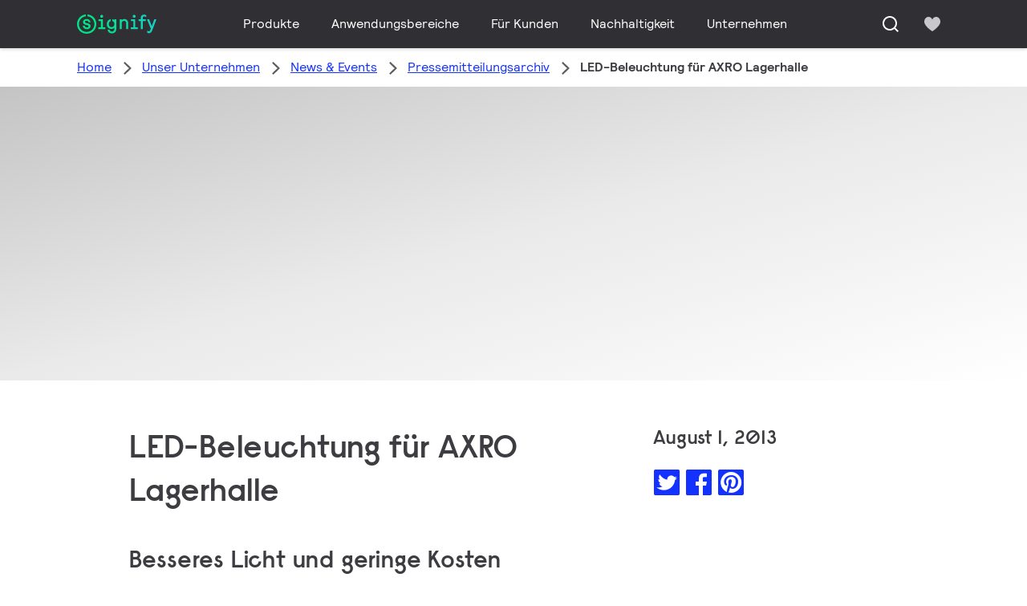

--- FILE ---
content_type: text/html;charset=utf-8
request_url: https://www.signify.com/de-de/our-company/news/press-release-archive/2013/20130801-led-beleuchtung-fuer-axro-lagerhalle
body_size: 25321
content:


















<!DOCTYPE HTML>





<html lang="de" data-locale="de_de" class="no-js non-ie " dir="" >





<head>
    <meta charset="utf-8">
    <meta http-equiv="x-ua-compatible" content="ie=edge">
    <meta name="viewport" content="width=device-width, initial-scale=1">

    
    



    <script defer="defer" type="text/javascript" src="https://rum.hlx.page/.rum/@adobe/helix-rum-js@%5E2/dist/rum-standalone.js" data-routing="env=prod,tier=publish,ams=Philips Lighting (AEM)"></script>
<link rel="dns-prefetch" href="//www.crsc.lighting.philips.com">
    <link rel="preconnect" href="//www.crsc.lighting.philips.com">

<link rel="dns-prefetch" href="//assets.adobedtm.com">
<link rel="dns-prefetch" href="https://www.assets.signify.com">

    
    
    
        <script src="//www.lighting.philips.com/assets/scripts/tms_code.js"></script>
    

    
    





















    <title>LED-Beleuchtung für AXRO Lagerhalle</title>
    <meta name="description" class="elastic" content="Die AXRO GmbH wurde 1990 als Fachhandels-Distributor im damals noch jungen Markt für Bürokommunikation gegründet. Seitdem bietet das mittelständische Unternehmen erfolgreich professionelle Branchenlösungen rund um Markengeräte, Verbrauchsmaterialien wie Tinte und Toner sowie OEM-Ersatzteile an. ">
    <meta name="keywords" content="Professionelle Beleuchtung,2013,Signify,Philips Lighting">
    <meta name="DATEEFFECTIVE" content="2013-07-31">
    <meta name="DATELASTCHANGE" content="2013-07-31">
    <meta name="PHILIPS.INFOTYPE" content="news">
    <meta name="PHILIPS.SUMMARY" content="Die AXRO GmbH wurde 1990 als Fachhandels-Distributor im damals noch jungen Markt für Bürokommunikation gegründet. Seitdem bietet das mittelständische Unternehmen erfolgreich professionelle Branchenlösungen rund um Markengeräte, Verbrauchsmaterialien wie Tinte und Toner sowie OEM-Ersatzteile an. ">
    <meta name="PHILIPS.METRICS.PAGENAME" content="our_company:news:press_release_archive:2013:20130801_led_beleuchtung_fuer_axro_lagerhalle">

    


















    <meta class="elastic" name="last_modified" content="2018-06-04T18:27:59.617+02:00">

<meta class="elastic" name="page_type" content="news">

<meta class="elastic" name="keyword" content="Professionelle Beleuchtung,2013,Signify,Philips Lighting">
<meta class="elastic" name="baseurl" content="https://www.signify.com/de-de/our-company/news/press-release-archive/2013/20130801-led-beleuchtung-fuer-axro-lagerhalle">

    <meta class="elastic" name="env" content="prd">


    <meta class="elastic" name="asset_url" content="https://www.lighting.philips.com/b-dam/brand-logos/search_brand_logo_Signify.png">


    <meta class="elastic" name="sector" content="SIG">


    <meta class="elastic" name="locale" content="de_DE">


    <meta class="elastic" name="iss_title" content="LED-Beleuchtung für AXRO Lagerhalle">




















<meta property="og:title" content="LED-Beleuchtung für AXRO Lagerhalle">
<meta property="og:description" content="Die AXRO GmbH wurde 1990 als Fachhandels-Distributor im damals noch jungen Markt für Bürokommunikation gegründet. Seitdem bietet das mittelständische Unternehmen erfolgreich professionelle Branchenlösungen rund um Markengeräte, Verbrauchsmaterialien wie Tinte und Toner sowie OEM-Ersatzteile an. ">
<meta property="og:type" content="article">
<meta property="og:image" content="https://www.signify.com/b-dam/b2b-li/tr_TR/company/thumb-nail/Axro_HH_Lager_neu_LR.jpg">
<meta property="og:site_name" content="Signify">
<meta property="twitter:card" content="summary">


    
    






    
    
     
     <link rel="canonical" href="https://www.signify.com/de-de/our-company/news/press-release-archive/2013/20130801-led-beleuchtung-fuer-axro-lagerhalle"/>
    
 




    
    



<link rel="apple-touch-icon" href="https://www.signify.com/content/dam/signify/master/crsc/signify-favicon.png">
<link rel="icon" href="https://www.signify.com/content/dam/signify/master/crsc/signify-favicon.png">
<!--[if IE]>

<link rel="shortcut icon" href="/b-etc/philips/clientlibs/foundation-base/clientlibs-css/img/favicon/favicon.ico">

<![endif]-->
<meta name="msapplication-TileColor" content="#ffffff">
<meta name="msapplication-TileImage" content="https://www.signify.com/content/dam/signify/master/crsc/signify-favicon.png">


    
    

    
     


<link rel="stylesheet" href="/b-etc/designs/signify/clientlibs.min.ACSHASH86f3b9d097604892f349bc5d1046afa9.css" type="text/css">





    








<script type="text/javascript" src="//www.crsc.lighting.philips.com/crsc/scripts/_page.webfont.all.js"></script>
<script type="text/javascript">
    if (typeof _page !== 'undefined') { _page.text = _page.text || {};
        _page.link = _page.link || {}; _page.topNav = _page.topNav || {};
        
            if (typeof _page.webfont !== 'undefined') {
            _page.webfont.load({language: 'de'}, 'rs_demibold','rl_book','rl_bold');
            }
        
     }
</script>
<!--[if lt IE 9]>
    
    <script src="/b-etc/philips/clientlibs/foundation-base/html5shiv.min.ACSHASHa584b1fb7a2ba1a860c97f289a01cbc8.js"></script>

    
<![endif]-->
<script type="text/javascript">
/*
 modernizr v3.3.1
 Build https://modernizr.com/download?-canvas-csstransforms-csstransforms3d-csstransitions-flexbox-fullscreen-localstorage-objectfit-svg-touchevents-addtest-domprefixes-mq-prefixes-setclasses-testallprops-testprop-teststyles-dontmin

 Copyright (c)
  Faruk Ates
  Paul Irish
  Alex Sexton
  Ryan Seddon
  Patrick Kettner
  Stu Cox
  Richard Herrera

 MIT License
 {
  "name": "SVG",
  "property": "svg",
  "caniuse": "svg",
  "tags": ["svg"],
  "authors": ["Erik Dahlstrom"],
  "polyfills": [
    "svgweb",
    "raphael",
    "amplesdk",
    "canvg",
    "svg-boilerplate",
    "sie",
    "dojogfx",
    "fabricjs"
  ]
}
! {
  "name": "Local Storage",
  "property": "localstorage",
  "caniuse": "namevalue-storage",
  "tags": ["storage"],
  "knownBugs": [],
  "notes": [],
  "warnings": [],
  "polyfills": [
    "joshuabell-polyfill",
    "cupcake",
    "storagepolyfill",
    "amplifyjs",
    "yui-cacheoffline"
  ]
}
! {
  "name": "Canvas",
  "property": "canvas",
  "caniuse": "canvas",
  "tags": ["canvas", "graphics"],
  "polyfills": ["flashcanvas", "excanvas", "slcanvas", "fxcanvas"]
}
! {
  "name": "CSS Supports",
  "property": "supports",
  "caniuse": "css-featurequeries",
  "tags": ["css"],
  "builderAliases": ["css_supports"],
  "notes": [{
    "name": "W3 Spec",
    "href": "http://dev.w3.org/csswg/css3-conditional/#at-supports"
  },{
    "name": "Related Github Issue",
    "href": "github.com/Modernizr/Modernizr/issues/648"
  },{
    "name": "W3 Info",
    "href": "http://dev.w3.org/csswg/css3-conditional/#the-csssupportsrule-interface"
  }]
}
! {
  "name": "Touch Events",
  "property": "touchevents",
  "caniuse" : "touch",
  "tags": ["media", "attribute"],
  "notes": [{
    "name": "Touch Events spec",
    "href": "https://www.w3.org/TR/2013/WD-touch-events-20130124/"
  }],
  "warnings": [
    "Indicates if the browser supports the Touch Events spec, and does not necessarily reflect a touchscreen device"
  ],
  "knownBugs": [
    "False-positive on some configurations of Nokia N900",
    "False-positive on some BlackBerry 6.0 builds – https://github.com/Modernizr/Modernizr/issues/372#issuecomment-3112695"
  ]
}
! {
  "name": "Flexbox",
  "property": "flexbox",
  "caniuse": "flexbox",
  "tags": ["css"],
  "notes": [{
    "name": "The _new_ flexbox",
    "href": "http://dev.w3.org/csswg/css3-flexbox"
  }],
  "warnings": [
    "A `true` result for this detect does not imply that the `flex-wrap` property is supported; see the `flexwrap` detect."
  ]
}
! {
  "name": "CSS Transforms",
  "property": "csstransforms",
  "caniuse": "transforms2d",
  "tags": ["css"]
}
! {
  "name": "CSS Transforms 3D",
  "property": "csstransforms3d",
  "caniuse": "transforms3d",
  "tags": ["css"],
  "warnings": [
    "Chrome may occassionally fail this test on some systems; more info: https://code.google.com/p/chromium/issues/detail?id=129004"
  ]
}
! {
  "name": "CSS Transitions",
  "property": "csstransitions",
  "caniuse": "css-transitions",
  "tags": ["css"]
}
! {
  "name": "Fullscreen API",
  "property": "fullscreen",
  "caniuse": "fullscreen",
  "notes": [{
    "name": "MDN documentation",
    "href": "https://developer.mozilla.org/en/API/Fullscreen"
  }],
  "polyfills": ["screenfulljs"],
  "builderAliases": ["fullscreen_api"]
}
! {
  "name": "CSS Object Fit",
  "caniuse": "object-fit",
  "property": "objectfit",
  "tags": ["css"],
  "builderAliases": ["css_objectfit"],
  "notes": [{
    "name": "Opera Article on Object Fit",
    "href": "https://dev.opera.com/articles/css3-object-fit-object-position/"
  }]
}
!*/
(function(k,l,w){function m(a,c){return typeof a===c}function D(a){var c=q.className,b=e._config.classPrefix||"";z&&(c=c.baseVal);e._config.enableJSClass&&(c=c.replace(new RegExp("(^|\\s)"+b+"no-js(\\s|$)"),"$1"+b+"js$2"));e._config.enableClasses&&(c+=" "+b+a.join(" "+b),z?q.className.baseVal=c:q.className=c)}function E(a,c){if("object"==typeof a)for(var b in a)F(a,b)&&E(b,a[b]);else{a=a.toLowerCase();b=a.split(".");var d=e[b[0]];2==b.length&&(d=d[b[1]]);if("undefined"!=typeof d)return e;c="function"==
typeof c?c():c;1==b.length?e[b[0]]=c:(!e[b[0]]||e[b[0]]instanceof Boolean||(e[b[0]]=new Boolean(e[b[0]])),e[b[0]][b[1]]=c);D([(c&&0!=c?"":"no-")+b.join("-")]);e._trigger(a,c)}return e}function v(){return"function"!==typeof l.createElement?l.createElement(arguments[0]):z?l.createElementNS.call(l,"http://www.w3.org/2000/svg",arguments[0]):l.createElement.apply(l,arguments)}function C(a,c,b,d){var f=v("div");var g=l.body;g||(g=v(z?"svg":"body"),g.fake=!0);if(parseInt(b,10))for(;b--;){var u=v("div");
u.id=d?d[b]:"modernizr"+(b+1);f.appendChild(u)}b=v("style");b.type="text/css";b.id="smodernizr";(g.fake?g:f).appendChild(b);g.appendChild(f);b.styleSheet?b.styleSheet.cssText=a:b.appendChild(l.createTextNode(a));f.id="modernizr";if(g.fake){g.style.background="";g.style.overflow="hidden";var n=q.style.overflow;q.style.overflow="hidden";q.appendChild(g)}a=c(f,a);g.fake?(g.parentNode.removeChild(g),q.style.overflow=n,q.offsetHeight):f.parentNode.removeChild(f);return!!a}function G(a){return a.replace(/([a-z])-([a-z])/g,
function(c,b,d){return b+d.toUpperCase()}).replace(/^-/,"")}function P(a,c){return function(){return a.apply(c,arguments)}}function H(a){return a.replace(/([A-Z])/g,function(c,b){return"-"+b.toLowerCase()}).replace(/^ms-/,"-ms-")}function Q(a,c){var b=a.length;if("CSS"in k&&"supports"in k.CSS){for(;b--;)if(k.CSS.supports(H(a[b]),c))return!0;return!1}if("CSSSupportsRule"in k){for(var d=[];b--;)d.push("("+H(a[b])+":"+c+")");d=d.join(" or ");return C("@supports ("+d+") { #modernizr { position: absolute; } }",
function(f){return"absolute"==getComputedStyle(f,null).position})}return w}function I(a,c,b,d){function f(){u&&(delete p.style,delete p.modElem)}d=m(d,"undefined")?!1:d;if(!m(b,"undefined")){var g=Q(a,b);if(!m(g,"undefined"))return g}for(g=["modernizr","tspan","samp"];!p.style&&g.length;){var u=!0;p.modElem=v(g.shift());p.style=p.modElem.style}var n=a.length;for(g=0;g<n;g++){var r=a[g];var R=p.style[r];~(""+r).indexOf("-")&&(r=G(r));if(p.style[r]!==w){if(d||m(b,"undefined"))return f(),"pfx"==c?r:
!0;try{p.style[r]=b}catch(S){}if(p.style[r]!=R)return f(),"pfx"==c?r:!0}}f();return!1}function A(a,c,b,d,f){var g=a.charAt(0).toUpperCase()+a.slice(1),u=(a+" "+J.join(g+" ")+g).split(" ");if(m(c,"string")||m(c,"undefined"))return I(u,c,d,f);u=(a+" "+K.join(g+" ")+g).split(" ");a:{a=u;for(var n in a)if(a[n]in c){if(!1===b){c=a[n];break a}n=c[a[n]];if(m(n,"function")){c=P(n,b||c);break a}c=n;break a}c=!1}return c}function x(a,c,b){return A(a,w,w,c,b)}var L=[],y=[],h={_version:"3.3.1",_config:{classPrefix:"test-",
enableClasses:!0,enableJSClass:!0,usePrefixes:!0},_q:[],on:function(a,c){var b=this;setTimeout(function(){c(b[a])},0)},addTest:function(a,c,b){y.push({name:a,fn:c,options:b})},addAsyncTest:function(a){y.push({name:null,fn:a})}},e=function(){};e.prototype=h;e=new e;e.addTest("svg",!!l.createElementNS&&!!l.createElementNS("http://www.w3.org/2000/svg","svg").createSVGRect);e.addTest("localstorage",function(){try{return localStorage.setItem("modernizr","modernizr"),localStorage.removeItem("modernizr"),
!0}catch(a){return!1}});var B=h._config.usePrefixes?" -webkit- -moz- -o- -ms- ".split(" "):["",""];h._prefixes=B;var q=l.documentElement,z="svg"===q.nodeName.toLowerCase(),K=h._config.usePrefixes?["moz","o","ms","webkit"]:[];h._domPrefixes=K;var F;(function(){var a={}.hasOwnProperty;F=m(a,"undefined")||m(a.call,"undefined")?function(c,b){return b in c&&m(c.constructor.prototype[b],"undefined")}:function(c,b){return a.call(c,b)}})();h._l={};h.on=function(a,c){this._l[a]||(this._l[a]=[]);this._l[a].push(c);
e.hasOwnProperty(a)&&setTimeout(function(){e._trigger(a,e[a])},0)};h._trigger=function(a,c){if(this._l[a]){var b=this._l[a];setTimeout(function(){var d;for(d=0;d<b.length;d++){var f=b[d];f(c)}},0);delete this._l[a]}};e._q.push(function(){h.addTest=E});e.addTest("canvas",function(){var a=v("canvas");return!(!a.getContext||!a.getContext("2d"))});e.addTest("supports","CSS"in k&&"supports"in k.CSS||"supportsCSS"in k);var t=function(){var a=k.matchMedia||k.msMatchMedia;return a?function(c){return(c=a(c))&&
c.matches||!1}:function(c){var b=!1;C("@media "+c+" { #modernizr { position: absolute; } }",function(d){b="absolute"==(k.getComputedStyle?k.getComputedStyle(d,null):d.currentStyle).position});return b}}();h.mq=t;var M=h.testStyles=C;e.addTest("touchevents",function(){if("ontouchstart"in k||k.DocumentTouch&&l instanceof DocumentTouch)var a=!0;else{var c=["@media (",B.join("touch-enabled),("),"heartz){#modernizr{top:9px;position:absolute}}"].join("");M(c,function(b){a=9===b.offsetTop})}return a});var J=
h._config.usePrefixes?["Moz","O","ms","Webkit"]:[];h._cssomPrefixes=J;var N=function(a){var c=B.length,b=k.CSSRule;if("undefined"===typeof b)return w;if(!a)return!1;a=a.replace(/^@/,"");var d=a.replace(/-/g,"_").toUpperCase()+"_RULE";if(d in b)return"@"+a;for(var f=0;f<c;f++){var g=B[f];if(g.toUpperCase()+"_"+d in b)return"@-"+g.toLowerCase()+"-"+a}return!1};h.atRule=N;var O={elem:v("modernizr")};e._q.push(function(){delete O.elem});var p={style:O.elem.style};e._q.unshift(function(){delete p.style});
h.testProp=function(a,c,b){return I([a],w,c,b)};h.testAllProps=A;h.testAllProps=x;e.addTest("flexbox",x("flexBasis","1px",!0));e.addTest("csstransforms",function(){return-1===navigator.userAgent.indexOf("Android 2.")&&x("transform","scale(1)",!0)});e.addTest("csstransforms3d",function(){var a=!!x("perspective","1px",!0),c=e._config.usePrefixes;if(a&&(!c||"webkitPerspective"in q.style)){if(e.supports)var b="@supports (perspective: 1px)";else b="@media (transform-3d)",c&&(b+=",(-webkit-transform-3d)");
M("#modernizr{width:0;height:0}"+(b+"{#modernizr{width:7px;height:18px;margin:0;padding:0;border:0}}"),function(d){a=7===d.offsetWidth&&18===d.offsetHeight})}return a});e.addTest("csstransitions",x("transition","all",!0));t=h.prefixed=function(a,c,b){if(0===a.indexOf("@"))return N(a);-1!=a.indexOf("-")&&(a=G(a));return c?A(a,c,b):A(a,"pfx")};e.addTest("fullscreen",!(!t("exitFullscreen",l,!1)&&!t("cancelFullScreen",l,!1)));e.addTest("objectfit",!!t("objectFit"),{aliases:["object-fit"]});(function(){var a,
c;for(c in y)if(y.hasOwnProperty(c)){var b=[];var d=y[c];if(d.name&&(b.push(d.name.toLowerCase()),d.options&&d.options.aliases&&d.options.aliases.length))for(a=0;a<d.options.aliases.length;a++)b.push(d.options.aliases[a].toLowerCase());d=m(d.fn,"function")?d.fn():d.fn;for(a=0;a<b.length;a++){var f=b[a];f=f.split(".");1===f.length?e[f[0]]=d:(!e[f[0]]||e[f[0]]instanceof Boolean||(e[f[0]]=new Boolean(e[f[0]])),e[f[0]][f[1]]=d);L.push((d?"":"no-")+f.join("-"))}}})();D(L);delete h.addTest;delete h.addAsyncTest;
for(t=0;t<e._q.length;t++)e._q[t]();k.Modernizr=e})(window,document);Modernizr.addTest("correctvh",function(){return!navigator.userAgent.match(/(iPad|iPhone);.*CPU.*OS (6|7)_\d/i)});Modernizr.addTest("touch",function(){return Modernizr.touchevents});(function(){var k=document.documentElement;Modernizr._config.classPrefix&&-1<k.className.indexOf("no-js")&&(k.className=k.className.replace("no-js",Modernizr._config.classPrefix+"js"))})();
</script>


    
    





    
    


    


                              <script>!function(a){var e="https://s.go-mpulse.net/boomerang/",t="addEventListener";if("True"=="True")a.BOOMR_config=a.BOOMR_config||{},a.BOOMR_config.PageParams=a.BOOMR_config.PageParams||{},a.BOOMR_config.PageParams.pci=!0,e="https://s2.go-mpulse.net/boomerang/";if(window.BOOMR_API_key="PKCAN-ZF6A2-DRLJC-47N5R-RK67J",function(){function n(e){a.BOOMR_onload=e&&e.timeStamp||(new Date).getTime()}if(!a.BOOMR||!a.BOOMR.version&&!a.BOOMR.snippetExecuted){a.BOOMR=a.BOOMR||{},a.BOOMR.snippetExecuted=!0;var i,_,o,r=document.createElement("iframe");if(a[t])a[t]("load",n,!1);else if(a.attachEvent)a.attachEvent("onload",n);r.src="javascript:void(0)",r.title="",r.role="presentation",(r.frameElement||r).style.cssText="width:0;height:0;border:0;display:none;",o=document.getElementsByTagName("script")[0],o.parentNode.insertBefore(r,o);try{_=r.contentWindow.document}catch(O){i=document.domain,r.src="javascript:var d=document.open();d.domain='"+i+"';void(0);",_=r.contentWindow.document}_.open()._l=function(){var a=this.createElement("script");if(i)this.domain=i;a.id="boomr-if-as",a.src=e+"PKCAN-ZF6A2-DRLJC-47N5R-RK67J",BOOMR_lstart=(new Date).getTime(),this.body.appendChild(a)},_.write("<bo"+'dy onload="document._l();">'),_.close()}}(),"".length>0)if(a&&"performance"in a&&a.performance&&"function"==typeof a.performance.setResourceTimingBufferSize)a.performance.setResourceTimingBufferSize();!function(){if(BOOMR=a.BOOMR||{},BOOMR.plugins=BOOMR.plugins||{},!BOOMR.plugins.AK){var e=""=="true"?1:0,t="",n="aoabf7qx24f6i2lxgiha-f-32e9432d9-clientnsv4-s.akamaihd.net",i="false"=="true"?2:1,_={"ak.v":"39","ak.cp":"678058","ak.ai":parseInt("448880",10),"ak.ol":"0","ak.cr":8,"ak.ipv":4,"ak.proto":"h2","ak.rid":"438ac453","ak.r":48121,"ak.a2":e,"ak.m":"dscb","ak.n":"essl","ak.bpcip":"3.128.18.0","ak.cport":57776,"ak.gh":"23.62.38.237","ak.quicv":"","ak.tlsv":"tls1.3","ak.0rtt":"","ak.0rtt.ed":"","ak.csrc":"-","ak.acc":"","ak.t":"1769419278","ak.ak":"hOBiQwZUYzCg5VSAfCLimQ==VSVt+EszyErttk1Kys//w4BCG7q7wBZmFUEKCG6rxbE2OX5+FGzSCMXjljsZI4p+L48/isJJlLcRREGfJvPZ0Rw2Siv6waFKbAZrc8spoPybclpjmZlLcfcd3Wrg6fvDjgcCeVwztEF4DpdOKA/QIe2VEITnAEOfwySY6SGZqWBy2BjKuIdc5fz82jhwTQ0qqaW0yEkEvYG3o0m4NGI1Jl1FwXuXUmNODChRZxGT99C5L2ZSVUhNlZxQRFgVW0ip/J8zSeJE2zGQ5+ccddQ9GcUYwzTXKDsvaAdqBiLaNEIcLpkpW1UngbUjwclOiHVwdM6mYbujxsk30Ax6AI9LHEG1oxEHpaj2XWHmq/8sZFxtIycGEOJBpM0Zh58Mzo1RJ6neyxs/SVsrFhsqewqDR/xL4iljtC8mdS+F36puOJA=","ak.pv":"207","ak.dpoabenc":"","ak.tf":i};if(""!==t)_["ak.ruds"]=t;var o={i:!1,av:function(e){var t="http.initiator";if(e&&(!e[t]||"spa_hard"===e[t]))_["ak.feo"]=void 0!==a.aFeoApplied?1:0,BOOMR.addVar(_)},rv:function(){var a=["ak.bpcip","ak.cport","ak.cr","ak.csrc","ak.gh","ak.ipv","ak.m","ak.n","ak.ol","ak.proto","ak.quicv","ak.tlsv","ak.0rtt","ak.0rtt.ed","ak.r","ak.acc","ak.t","ak.tf"];BOOMR.removeVar(a)}};BOOMR.plugins.AK={akVars:_,akDNSPreFetchDomain:n,init:function(){if(!o.i){var a=BOOMR.subscribe;a("before_beacon",o.av,null,null),a("onbeacon",o.rv,null,null),o.i=!0}return this},is_complete:function(){return!0}}}}()}(window);</script></head>




<body class="newscenter-article" data-country="DE" data-language="de" data-locale="de_DE">







<!--<noindex>-->
<!-- HEADER SECTION START -->

    <section class=" "><div class="xfpage page basicpage">

    



<div class="xf-content-height">
    

<div class="aem-Grid aem-Grid--12 aem-Grid--default--12 ">
    
    <div class="experience-fragment-component experience-fragment experiencefragment aem-GridColumn aem-GridColumn--default--12">
<div id="experience-fragment-component-57342757a1" class="cmp-experiencefragment cmp-experiencefragment--header">

    



<div class="xf-content-height">
    

<div class="aem-Grid aem-Grid--12 aem-Grid--default--12 ">
    
    <div class="header-component header master-ssr-component master-component aem-GridColumn aem-GridColumn--default--12">
    
    
    
    
        
        
            <header data-cmp-name="header-component" data-cmp-id="683065f8-d33f-471e-8a56-d01c05bdc6e8" data-cmp-rendered-at="2026-01-26T09:13:26.349Z" data-tracking-event="component/header/impression" data-tracking-info="{&quot;component&quot;:{&quot;id&quot;:&quot;7615d67e0f33ff5dce39bc2b5bc4dbf7&quot;,&quot;path&quot;:&quot;/header_component_541789929&quot;,&quot;name&quot;:&quot;header&quot;}}" data-server-rendered="true" class="header"><!----> <div class="header__body header__container"><div class="header__prenav"><section class="section-component header__prenav-container"><div class="header__prenav-logo"><a href="https://www.signify.com/de-de" class="header__logo-link"><img alt="Signify-Logo" src="https://www.signify.com/content/dam/signify-multibrand/master/navigation/logo/signify-logo.svg" class="header__prenav-logo-img"></a></div> <nav aria-label="" class="header__menu-wrapper header__menu--desktop"><ul class="header__menu navigation-items"><li class="header__menu-item header__menu-item--desktop navigation-item flyout-v2-trigger"><div class="header__menu-item--submenu"><a href="https://www.signify.com/de-de/prof" title="Produkte" class="header__menu-item--submenu__link flyout-v2-trigger__link body-copy-2">
                    Produkte
                </a> <div class="flyout-v2"><section class="flyout-v2__inner-wrapper section-component"><div class="flyout-v2__header"><header class="flyout-v2__submenu-title heading-4">
                Produkte
            </header> <button type="button" aria-label="Close" data-tracking-info="{&quot;event&quot;:{&quot;effect&quot;:&quot;close Produkte flyout&quot;,&quot;label&quot;:&quot;Close&quot;}}" class="flyout-v2__close-button icon-button--ghost"><svg class="icon icon-close icon--md"><use href="/etc.clientlibs/signify-brand-signify-multibrand/clientlibs/clientlib-main/resources/icons/ui.svg#close"></use></svg></button></div> <nav aria-label="Sekundäres Menü" class="row flyout-v2__nav"><div class="flyout-v2__links flyout-v2__links--multi-column col-12" style="display:none;"><section class="flyout-v2__block flyout-v2__block--links"><div class="navigation-list"><img alt="Innenleuchten" loading="lazy" fetchpriority="low" srcset="https://www.assets.signify.com/is/image/Signify/DN145B-G4-20S-PSU-CLP" src="[data-uri]" class="flyout-v2__block-image"> <header class="heading-7 flyout-v2__block-title">
        Innenleuchten
    </header> <ul class="flyout-v2__list"><li class="flyout-v2__li"><a href="https://www.signify.com/de-de/prof/innenleuchten/downlights/SMC_CDOWNL_CA/category" target="_self" class="text-label body-copy-2 flyout-v2__link">Downlights</a></li><li class="flyout-v2__li"><a href="https://www.signify.com/de-de/prof/innenleuchten/einbaustrahler/SMC_ACCDOWNL_CA/category" target="_self" class="text-label body-copy-2 flyout-v2__link">Einbaustrahler</a></li><li class="flyout-v2__li"><a href="https://www.signify.com/de-de/prof/innenleuchten/einbau-und-einlegeleuchten/SMC_CREC_CA/category" target="_self" class="text-label body-copy-2 flyout-v2__link">Einbau- und Einlegeleuchten</a></li><li class="flyout-v2__li"><a href="https://www.signify.com/de-de/prof/innenleuchten/stromschienenleuchten/SMC_LGHTPNLS_CA/category" target="_self" class="text-label body-copy-2 flyout-v2__link">Stromschienenleuchten</a></li></ul> <div class="flyout-v2__li"><a href="https://www.signify.com/de-de/prof/innenleuchten" class="flyout-v2__link navigation-menu-link--primary text-label--bold">
            Alle anzeigen
            <svg class="icon icon-right icon--sm"><use href="/etc.clientlibs/signify-brand-signify-multibrand/clientlibs/clientlib-main/resources/icons/ui.svg#right"></use></svg></a></div></div></section><section class="flyout-v2__block flyout-v2__block--links"><div class="navigation-list"><img alt="Außenleuchten" loading="lazy" fetchpriority="low" srcset="https://www.assets.signify.com/is/image/Signify/BGP701_Luma_gen2_Nano_BSP" src="[data-uri]" class="flyout-v2__block-image"> <header class="heading-7 flyout-v2__block-title">
        Außenleuchten
    </header> <ul class="flyout-v2__list"><li class="flyout-v2__li"><a href="https://www.signify.com/de-de/prof/ausenleuchten/strasen-und-wege/SMC_NROADLUM_CA/category" target="_self" class="text-label body-copy-2 flyout-v2__link">Straßen und Wege</a></li><li class="flyout-v2__li"><a href="https://www.signify.com/de-de/prof/ausenleuchten/sport-und-flachenbeleuchtung/SMC_NSPAREA_CA/category" target="_self" class="text-label body-copy-2 flyout-v2__link">Sport- und Flächenbeleuchtung</a></li><li class="flyout-v2__li"><a href="https://www.signify.com/de-de/prof/ausenleuchten/architektonische-beleuchtung/SMC_PROJECT_CA/category" target="_self" class="text-label body-copy-2 flyout-v2__link">Architektonische Beleuchtung</a></li><li class="flyout-v2__li"><a href="https://www.signify.com/de-de/prof/ausenleuchten/urbane-beleuchtung/SMC_URBAN_CA/category" target="_self" class="text-label body-copy-2 flyout-v2__link">Urbane Beleuchtung</a></li></ul> <div class="flyout-v2__li"><a href="https://www.signify.com/de-de/prof/ausenleuchten" class="flyout-v2__link navigation-menu-link--primary text-label--bold">
            Alle anzeigen
            <svg class="icon icon-right icon--sm"><use href="/etc.clientlibs/signify-brand-signify-multibrand/clientlibs/clientlib-main/resources/icons/ui.svg#right"></use></svg></a></div></div></section><section class="flyout-v2__block flyout-v2__block--links"><div class="navigation-list"><img alt="LED-Lampen- und Röhren" loading="lazy" fetchpriority="low" srcset="https://www.assets.signify.com/is/image/Signify/CorePro_LEDtube_EM_Mains_T8-BSP" src="[data-uri]" class="flyout-v2__block-image"> <header class="heading-7 flyout-v2__block-title">
        LED-Lampen- und Röhren
    </header> <ul class="flyout-v2__list"><li class="flyout-v2__li"><a href="https://www.signify.com/de-de/prof/led-lampen-und-rohren/led-rohren/SMC_EP01LTUB_CA/category" target="_self" class="text-label body-copy-2 flyout-v2__link">LED-Röhren</a></li><li class="flyout-v2__li"><a href="https://www.signify.com/de-de/prof/led-lampen-und-rohren/led-spots/SMC_LEDSPOT_CA/category" target="_self" class="text-label body-copy-2 flyout-v2__link">LED-Spots</a></li><li class="flyout-v2__li"><a href="https://www.signify.com/de-de/prof/led-lampen-und-rohren/led-lampen-als-alternative-fur-entladungslampen/SMC_LEDHID_CA/category" target="_self" class="text-label body-copy-2 flyout-v2__link">LED-Lampen als Alternative für Entladungslampen</a></li><li class="flyout-v2__li"><a href="https://www.signify.com/de-de/prof/led-lampen-und-rohren/led-lampen/SMC_LEDBULB_CA/category" target="_self" class="text-label body-copy-2 flyout-v2__link">LED-Lampen</a></li></ul> <div class="flyout-v2__li"><a href="https://www.signify.com/de-de/prof/led-lampen-und-rohren" class="flyout-v2__link navigation-menu-link--primary text-label--bold">
            Alle anzeigen
            <svg class="icon icon-right icon--sm"><use href="/etc.clientlibs/signify-brand-signify-multibrand/clientlibs/clientlib-main/resources/icons/ui.svg#right"></use></svg></a></div></div></section><section class="flyout-v2__block flyout-v2__block--links"><div class="navigation-list"><img alt="Konventionelle Lampen und Leuchtstofflampen" loading="lazy" fetchpriority="low" srcset="https://www.assets.signify.com/is/image/Signify/LPPR1_TL5HO8SE_COPY_BEAUTYSHOT" src="[data-uri]" class="flyout-v2__block-image"> <header class="heading-7 flyout-v2__block-title">
        Konventionelle Lampen und Leuchtstofflampen
    </header> <ul class="flyout-v2__list"><li class="flyout-v2__li"><a href="https://www.signify.com/de-de/prof/konventionelle-lampen-und-leuchtstofflampen/leuchtstofflampen-und-starter/SMC_FLLMPST_CA/category" target="_self" class="text-label body-copy-2 flyout-v2__link">Leuchtstofflampen und Starter</a></li><li class="flyout-v2__li"><a href="https://www.signify.com/de-de/prof/konventionelle-lampen-und-leuchtstofflampen/kompaktleuchtstofflampen/SMC_EP01LCFN_CA/category" target="_self" class="text-label body-copy-2 flyout-v2__link">Kompaktleuchtstofflampen</a></li><li class="flyout-v2__li"><a href="https://www.signify.com/de-de/prof/konventionelle-lampen-und-leuchtstofflampen/kompakte-entladungslampen/SMC_EP01LCHD_CA/category" target="_self" class="text-label body-copy-2 flyout-v2__link">Kompakte Entladungslampen</a></li><li class="flyout-v2__li"><a href="https://www.signify.com/de-de/prof/konventionelle-lampen-und-leuchtstofflampen/hochdruckentladungslampen/SMC_EP01LHID_CA/category" target="_self" class="text-label body-copy-2 flyout-v2__link">Hochdruckentladungslampen</a></li></ul> <div class="flyout-v2__li"><a href="https://www.signify.com/de-de/prof/konventionelle-lampen-und-leuchtstofflampen" class="flyout-v2__link navigation-menu-link--primary text-label--bold">
            Alle anzeigen
            <svg class="icon icon-right icon--sm"><use href="/etc.clientlibs/signify-brand-signify-multibrand/clientlibs/clientlib-main/resources/icons/ui.svg#right"></use></svg></a></div></div></section><section class="flyout-v2__block flyout-v2__block--links"><div class="navigation-list"><img alt="LED-Elektronik" loading="lazy" fetchpriority="low" srcset="https://www.assets.signify.com/is/image/Signify/UV-B-module-Family-Fam-BS" src="[data-uri]" class="flyout-v2__block-image"> <header class="heading-7 flyout-v2__block-title">
        LED-Elektronik
    </header> <ul class="flyout-v2__list"><li class="flyout-v2__li"><a href="https://www.signify.com/de-de/prof/led-elektronik/lineare-module/SMC_LINMOD_CA/category" target="_self" class="text-label body-copy-2 flyout-v2__link">Lineare Module</a></li><li class="flyout-v2__li"><a href="https://www.signify.com/de-de/prof/led-elektronik/module-fur-punktuelle-beleuchtung/SMC_PSMOD_CA/category" target="_self" class="text-label body-copy-2 flyout-v2__link">Module für punktuelle Beleuchtung</a></li><li class="flyout-v2__li"><a href="https://www.signify.com/de-de/prof/led-elektronik/lineare-treiber/SMC_LINDRV_CA/category" target="_self" class="text-label body-copy-2 flyout-v2__link">Lineare Treiber</a></li><li class="flyout-v2__li"><a href="https://www.signify.com/de-de/prof/led-elektronik/treiber-fur-punktuelle-beleuchtung/SMC_PSDRV_CA/category" target="_self" class="text-label body-copy-2 flyout-v2__link">Treiber für punktuelle Beleuchtung</a></li></ul> <div class="flyout-v2__li"><a href="https://www.signify.com/de-de/prof/led-elektronik" class="flyout-v2__link navigation-menu-link--primary text-label--bold">
            Alle anzeigen
            <svg class="icon icon-right icon--sm"><use href="/etc.clientlibs/signify-brand-signify-multibrand/clientlibs/clientlib-main/resources/icons/ui.svg#right"></use></svg></a></div></div></section><section class="flyout-v2__block flyout-v2__block--links"><div class="navigation-list"><img alt="Beleuchtungselektronik" loading="lazy" fetchpriority="low" srcset="https://www.assets.signify.com/is/image/Signify/GPPR1_IAVC_0008_COPY_BEAUTYSHOT" src="[data-uri]" class="flyout-v2__block-image"> <header class="heading-7 flyout-v2__block-title">
        Beleuchtungselektronik
    </header> <ul class="flyout-v2__list"><li class="flyout-v2__li"><a href="https://www.signify.com/de-de/prof/beleuchtungselektronik/entladungslampen-hid/SMC_GE01GAD_CA/category" target="_self" class="text-label body-copy-2 flyout-v2__link">Entladungslampen (HID)</a></li><li class="flyout-v2__li"><a href="https://www.signify.com/de-de/prof/beleuchtungselektronik/leuchtstofflampen/SMC_GE01GAF_CA/category" target="_self" class="text-label body-copy-2 flyout-v2__link">Leuchtstofflampen</a></li></ul> <div class="flyout-v2__li"><a href="https://www.signify.com/de-de/prof/beleuchtungselektronik" class="flyout-v2__link navigation-menu-link--primary text-label--bold">
            Alle anzeigen
            <svg class="icon icon-right icon--sm"><use href="/etc.clientlibs/signify-brand-signify-multibrand/clientlibs/clientlib-main/resources/icons/ui.svg#right"></use></svg></a></div></div></section><section class="flyout-v2__block flyout-v2__block--links"><div class="navigation-list"><img alt="Lichtregelsysteme" loading="lazy" fetchpriority="low" srcset="https://www.assets.signify.com/is/image/Signify/DYN_IMG_SI_FAM_BS" src="[data-uri]" class="flyout-v2__block-image"> <header class="heading-7 flyout-v2__block-title">
        Lichtregelsysteme
    </header> <ul class="flyout-v2__list"><li class="flyout-v2__li"><a href="https://www.signify.com/de-de/prof/lichtregelsysteme/dynalite/SMC_ECLMSYS_CA/category" target="_self" class="text-label body-copy-2 flyout-v2__link">Dynalite</a></li><li class="flyout-v2__li"><a href="https://www.signify.com/de-de/prof/lichtregelsysteme/interact-fur-intelligente-gebaude/SMC_ECINDACC_CA/category" target="_self" class="text-label body-copy-2 flyout-v2__link">Interact für intelligente Gebäude</a></li><li class="flyout-v2__li"><a href="https://www.signify.com/de-de/prof/lichtregelsysteme/bewegungs-und-prasenzmelder/SMC_ECSACON_CA/category" target="_self" class="text-label body-copy-2 flyout-v2__link">Bewegungs- und Präsenzmelder</a></li><li class="flyout-v2__li"><a href="https://www.signify.com/de-de/prof/lichtregelsysteme/leuchtenintegrierte-lichtregelsysteme-innen/SMC_ECLBCON_CA/category" target="_self" class="text-label body-copy-2 flyout-v2__link">Leuchtenintegrierte Lichtregelsysteme – Innen</a></li></ul> <div class="flyout-v2__li"><a href="https://www.signify.com/de-de/prof/lichtregelsysteme" class="flyout-v2__link navigation-menu-link--primary text-label--bold">
            Alle anzeigen
            <svg class="icon icon-right icon--sm"><use href="/etc.clientlibs/signify-brand-signify-multibrand/clientlibs/clientlib-main/resources/icons/ui.svg#right"></use></svg></a></div></div></section></div> <div class="flyout-v2__cards flyout-v2__cards--multi-column col-12" style="display:none;"><!----><!----><!----><!----><!----><!----><!----></div></nav> <!----></section></div></div></li><li class="header__menu-item header__menu-item--desktop navigation-item flyout-v2-trigger"><div class="header__menu-item--submenu"><a href="https://www.signify.com/de-de/applications" title="Anwendungsbereiche" class="header__menu-item--submenu__link flyout-v2-trigger__link body-copy-2">
                    Anwendungsbereiche
                </a> <div class="flyout-v2"><section class="flyout-v2__inner-wrapper section-component"><div class="flyout-v2__header"><!----> <button type="button" aria-label="Close" data-tracking-info="{&quot;event&quot;:{&quot;effect&quot;:&quot;close  flyout&quot;,&quot;label&quot;:&quot;Close&quot;}}" class="flyout-v2__close-button icon-button--ghost"><svg class="icon icon-close icon--md"><use href="/etc.clientlibs/signify-brand-signify-multibrand/clientlibs/clientlib-main/resources/icons/ui.svg#close"></use></svg></button></div> <nav aria-label="Sekundäres Menü" class="row flyout-v2__nav"><div class="flyout-v2__links flyout-v2__links--multi-column col-12" style="display:none;"><section class="flyout-v2__block flyout-v2__block--links"><div class="navigation-list"><!----> <header class="heading-7 flyout-v2__block-title">
        Anwendungsbereiche
    </header> <ul class="flyout-v2__list"><li class="flyout-v2__li"><a href="https://www.signify.com/de-de/applications/cities" target="_self" class="text-label body-copy-2 flyout-v2__link">Städte</a></li><li class="flyout-v2__li"><a href="https://www.signify.com/de-de/applications/education" target="_self" class="text-label body-copy-2 flyout-v2__link">Bildungswesen</a></li><li class="flyout-v2__li"><a href="https://www.signify.com/de-de/applications/healthcare" target="_self" class="text-label body-copy-2 flyout-v2__link">Gesundheitswesen</a></li><li class="flyout-v2__li"><a href="https://www.signify.com/de-de/applications/hospitality" target="_self" class="text-label body-copy-2 flyout-v2__link">Gastgewerbe</a></li><li class="flyout-v2__li"><a href="https://www.signify.com/de-de/applications/manufacturing" target="_self" class="text-label body-copy-2 flyout-v2__link">Produktionsstätten</a></li><li class="flyout-v2__li"><a href="https://www.signify.com/de-de/applications/office" target="_self" class="text-label body-copy-2 flyout-v2__link">Büro</a></li><li class="flyout-v2__li"><a href="https://www.signify.com/de-de/applications/retail" target="_self" class="text-label body-copy-2 flyout-v2__link">Einzelhandel</a></li><li class="flyout-v2__li"><a href="https://www.signify.com/de-de/applications/sports" target="_self" class="text-label body-copy-2 flyout-v2__link">Sport</a></li><li class="flyout-v2__li"><a href="https://www.signify.com/de-de/applications/transportation" target="_self" class="text-label body-copy-2 flyout-v2__link">Verkehrswesen</a></li></ul> <!----></div></section></div> <div class="flyout-v2__cards flyout-v2__cards--multi-column col-12" style="display:none;"><!----></div></nav> <!----></section></div></div></li><li class="header__menu-item header__menu-item--desktop navigation-item flyout-v2-trigger"><div class="header__menu-item--submenu"><a href="https://www.signify.com/de-de/resources" title="Für Kunden" class="header__menu-item--submenu__link flyout-v2-trigger__link body-copy-2">
                    Für Kunden
                </a> <div class="flyout-v2"><section class="flyout-v2__inner-wrapper section-component"><div class="flyout-v2__header"><!----> <button type="button" aria-label="Close" data-tracking-info="{&quot;event&quot;:{&quot;effect&quot;:&quot;close  flyout&quot;,&quot;label&quot;:&quot;Close&quot;}}" class="flyout-v2__close-button icon-button--ghost"><svg class="icon icon-close icon--md"><use href="/etc.clientlibs/signify-brand-signify-multibrand/clientlibs/clientlib-main/resources/icons/ui.svg#close"></use></svg></button></div> <nav aria-label="Sekundäres Menü" class="row flyout-v2__nav"><div class="flyout-v2__links flyout-v2__links--multi-column col-12" style="display:none;"><section class="flyout-v2__block flyout-v2__block--links"><div class="navigation-list"><!----> <header class="heading-7 flyout-v2__block-title">
        Für Kunden
    </header> <ul class="flyout-v2__list"><li class="flyout-v2__li"><a href="https://www.signify.com/de-de/download-center" target="_self" class="text-label body-copy-2 flyout-v2__link">Download Center</a></li><li class="flyout-v2__li"><a href="https://www.signify.com/de-de/projektberichte" target="_self" class="text-label body-copy-2 flyout-v2__link">Projektberichte</a></li><li class="flyout-v2__li"><a href="https://www.signify.com/de-de/our-company/news/press-releases" target="_self" class="text-label body-copy-2 flyout-v2__link">Beleuchtungs-News</a></li><li class="flyout-v2__li"><a href="https://www.signify.com/global/lighting-academy" target="_self" class="text-label body-copy-2 flyout-v2__link">Lighting Academy</a></li><li class="flyout-v2__li"><a href="https://www.signify.com/de-de/signify-services" target="_self" class="text-label body-copy-2 flyout-v2__link">Signify Services</a></li><li class="flyout-v2__li"><a href="https://www.signify.com/de-de/our-company/news/makelightwork" target="_self" class="text-label body-copy-2 flyout-v2__link">Events</a></li></ul> <div class="flyout-v2__li"><a href="https://www.signify.com/de-de/resources" class="flyout-v2__link navigation-menu-link--primary text-label--bold">
            Entdecken Sie mehr
            <svg class="icon icon-right icon--sm"><use href="/etc.clientlibs/signify-brand-signify-multibrand/clientlibs/clientlib-main/resources/icons/ui.svg#right"></use></svg></a></div></div></section><!----><!----><!----></div> <div class="flyout-v2__cards flyout-v2__cards--multi-column col-12" style="display:none;"><!----><section class="flyout-v2__block flyout-v2__block--cards"><div class="navigation-card"><a href="https://www.signify.com/de-de/specifier" target="_self" class="navigation-card__link"><img srcset="/content/dam/signify-multibrand/master/navigation/cards/navCard-Resources-Lighting-designers-and-engineers.jpg 524w" alt="Beleuchtungsplaner und Ingenieure" loading="lazy" fetchpriority="low" src="[data-uri]" class="navigation-card__image"> <div class="navigation-card__wrapper"><p class="navigation-card__text heading-4">Beleuchtungsplaner und Ingenieure</p></div></a></div></section><section class="flyout-v2__block flyout-v2__block--cards"><div class="navigation-card"><a href="https://www.signify.com/de-de/partner-program" target="_self" class="navigation-card__link"><img srcset="/content/dam/signify-multibrand/master/navigation/cards/navCard-Resources-System-integrators.jpg 524w" alt="Systemintegratoren" loading="lazy" fetchpriority="low" src="[data-uri]" class="navigation-card__image"> <div class="navigation-card__wrapper"><p class="navigation-card__text heading-4">Systemintegratoren</p></div></a></div></section><section class="flyout-v2__block flyout-v2__block--cards"><div class="navigation-card"><a href="https://www.signify.com/de-de/elektroinstallateure" target="_self" class="navigation-card__link"><img srcset="/content/dam/signify-multibrand/master/navigation/cards/navCard-Resources-Installer-and-wholesaler.jpg 524w" alt="Installateure und Großhändler" loading="lazy" fetchpriority="low" src="[data-uri]" class="navigation-card__image"> <div class="navigation-card__wrapper"><p class="navigation-card__text heading-4">Installateure und Großhändler</p></div></a></div></section></div></nav> <!----></section></div></div></li><li class="header__menu-item header__menu-item--desktop navigation-item flyout-v2-trigger"><div class="header__menu-item--submenu"><a href="https://www.signify.com/de-de/sustainability" title="Nachhaltigkeit" class="header__menu-item--submenu__link flyout-v2-trigger__link body-copy-2">
                    Nachhaltigkeit
                </a> <div class="flyout-v2"><section class="flyout-v2__inner-wrapper section-component"><div class="flyout-v2__header"><!----> <button type="button" aria-label="Close" data-tracking-info="{&quot;event&quot;:{&quot;effect&quot;:&quot;close  flyout&quot;,&quot;label&quot;:&quot;Close&quot;}}" class="flyout-v2__close-button icon-button--ghost"><svg class="icon icon-close icon--md"><use href="/etc.clientlibs/signify-brand-signify-multibrand/clientlibs/clientlib-main/resources/icons/ui.svg#close"></use></svg></button></div> <nav aria-label="Sekundäres Menü" class="row flyout-v2__nav"><div class="flyout-v2__links flyout-v2__links--multi-column col-12" style="display:none;"><section class="flyout-v2__block flyout-v2__block--links"><div class="navigation-list"><!----> <header class="heading-7 flyout-v2__block-title">
        Nachhaltigkeit
    </header> <ul class="flyout-v2__list"><li class="flyout-v2__li"><a href="https://www.signify.com/de-de/sustainability/our-program" target="_self" class="text-label body-copy-2 flyout-v2__link">Unser Programm</a></li><li class="flyout-v2__li"><a href="https://www.signify.com/de-de/sustainability/green-switch-program" target="_self" class="text-label body-copy-2 flyout-v2__link">Green Switch Programm</a></li><li class="flyout-v2__li"><a href="https://www.signify.com/de-de/sustainability/sustainable-lighting" target="_self" class="text-label body-copy-2 flyout-v2__link">Nachhaltige Beleuchtung</a></li><li class="flyout-v2__li"><a href="https://www.signify.com/global/case-studies" target="_self" class="text-label body-copy-2 flyout-v2__link">Kundenberichte</a></li><li class="flyout-v2__li"><a href="https://www.signify.com/de-de/sustainability/downloads" target="_self" class="text-label body-copy-2 flyout-v2__link">Downloads</a></li></ul> <div class="flyout-v2__li"><a href="https://www.signify.com/de-de/sustainability" class="flyout-v2__link navigation-menu-link--primary text-label--bold">
            Mehr über Nachhaltigkeit erfahren
            <svg class="icon icon-right icon--sm"><use href="/etc.clientlibs/signify-brand-signify-multibrand/clientlibs/clientlib-main/resources/icons/ui.svg#right"></use></svg></a></div></div></section><!----><!----><!----></div> <div class="flyout-v2__cards flyout-v2__cards--multi-column col-12" style="display:none;"><!----><section class="flyout-v2__block flyout-v2__block--cards"><div class="navigation-card"><a href="https://www.signify.com/de-de/sustainability/our-program" target="_self" class="navigation-card__link"><img srcset="/content/dam/signify-multibrand/master/navigation/cards/navCard-sustainability-Brighter-lives-better-world.jpg 524w" alt="Brighter Lives, Better World" loading="lazy" fetchpriority="low" src="[data-uri]" class="navigation-card__image"> <div class="navigation-card__wrapper"><p class="navigation-card__text heading-4">Brighter Lives, Better World</p></div></a></div></section><section class="flyout-v2__block flyout-v2__block--cards"><div class="navigation-card"><a href="https://www.signify.com/de-de/sustainability/green-switch-program#calculator" target="_self" class="navigation-card__link"><img srcset="/content/dam/signify-multibrand/master/navigation/cards/navCard-sustainability-Green-switch-calculator.jpg 524w" alt="Green Switch-Rechner " loading="lazy" fetchpriority="low" src="[data-uri]" class="navigation-card__image"> <div class="navigation-card__wrapper"><p class="navigation-card__text heading-4">Green Switch-Rechner </p></div></a></div></section><section class="flyout-v2__block flyout-v2__block--cards"><div class="navigation-card"><a href="https://www.signify.com/global/case-studies" target="_self" class="navigation-card__link"><img srcset="/content/dam/signify-multibrand/master/navigation/cards/navCard-sustainability-Customer-stories.jpg 524w" alt="Kundenberichte" loading="lazy" fetchpriority="low" src="[data-uri]" class="navigation-card__image"> <div class="navigation-card__wrapper"><p class="navigation-card__text heading-4">Kundenberichte</p></div></a></div></section></div></nav> <!----></section></div></div></li><li class="header__menu-item header__menu-item--desktop navigation-item flyout-v2-trigger"><div class="header__menu-item--submenu"><a href="https://www.signify.com/de-de/our-company" title="Unternehmen" class="header__menu-item--submenu__link flyout-v2-trigger__link body-copy-2">
                    Unternehmen
                </a> <div class="flyout-v2"><section class="flyout-v2__inner-wrapper section-component"><div class="flyout-v2__header"><!----> <button type="button" aria-label="Close" data-tracking-info="{&quot;event&quot;:{&quot;effect&quot;:&quot;close  flyout&quot;,&quot;label&quot;:&quot;Close&quot;}}" class="flyout-v2__close-button icon-button--ghost"><svg class="icon icon-close icon--md"><use href="/etc.clientlibs/signify-brand-signify-multibrand/clientlibs/clientlib-main/resources/icons/ui.svg#close"></use></svg></button></div> <nav aria-label="Sekundäres Menü" class="row flyout-v2__nav"><div class="flyout-v2__links flyout-v2__links--multi-column col-12" style="display:none;"><section class="flyout-v2__block flyout-v2__block--links"><div class="navigation-list"><!----> <header class="heading-7 flyout-v2__block-title">
        Unser Unternehmen
    </header> <ul class="flyout-v2__list"><li class="flyout-v2__li"><a href="https://www.signify.com/de-de/our-company/about-us" target="_self" class="text-label body-copy-2 flyout-v2__link">Über uns</a></li><li class="flyout-v2__li"><a href="https://www.signify.com/de-de/brands" target="_self" class="text-label body-copy-2 flyout-v2__link">Marken</a></li><li class="flyout-v2__li"><a href="https://www.signify.com/de-de/innovation" target="_self" class="text-label body-copy-2 flyout-v2__link">Innovationen</a></li><li class="flyout-v2__li"><a href="https://www.signify.com/global/our-company/investors" target="_self" class="text-label body-copy-2 flyout-v2__link">Investor Relations</a></li><li class="flyout-v2__li"><a href="https://www.signify.com/global/our-company/corporate-social-responsibility" target="_self" class="text-label body-copy-2 flyout-v2__link">Unternehmerische Verantwortung</a></li><li class="flyout-v2__li"><a href="https://www.signify.com/global/our-company/intellectual-property/about" target="_self" class="text-label body-copy-2 flyout-v2__link">Geistiges Eigentum</a></li></ul> <div class="flyout-v2__li"><a href="https://www.signify.com/de-de/our-company" class="flyout-v2__link navigation-menu-link--primary text-label--bold">
            Entdecken Sie unser Unternehmen
            <svg class="icon icon-right icon--sm"><use href="/etc.clientlibs/signify-brand-signify-multibrand/clientlibs/clientlib-main/resources/icons/ui.svg#right"></use></svg></a></div></div></section><!----><!----><!----></div> <div class="flyout-v2__cards flyout-v2__cards--multi-column col-12" style="display:none;"><!----><section class="flyout-v2__block flyout-v2__block--cards"><div class="navigation-card"><a href="https://www.signify.com/de-de/contact" target="_self" class="navigation-card__link"><img srcset="/content/dam/signify-multibrand/master/navigation/cards/navCard-Our-Company-Contact.jpg 524w" alt="Kontakt" loading="lazy" fetchpriority="low" src="[data-uri]" class="navigation-card__image"> <div class="navigation-card__wrapper"><p class="navigation-card__text heading-4">Kontakt</p></div></a></div></section><section class="flyout-v2__block flyout-v2__block--cards"><div class="navigation-card"><a href="https://www.signify.com/de-de/careers" target="_self" class="navigation-card__link"><img srcset="/content/dam/signify-multibrand/master/navigation/cards/navCard-Our-Company-Careers.jpg 524w" alt="Karriere" loading="lazy" fetchpriority="low" src="[data-uri]" class="navigation-card__image"> <div class="navigation-card__wrapper"><p class="navigation-card__text heading-4">Karriere</p></div></a></div></section><section class="flyout-v2__block flyout-v2__block--cards"><div class="navigation-card"><a href="https://www.signify.com/de-de/our-company/news" target="_self" class="navigation-card__link"><img srcset="/content/dam/signify-multibrand/master/navigation/cards/navCard-Our-Company-News-and-events.jpg 524w" alt="News und Events" loading="lazy" fetchpriority="low" src="[data-uri]" class="navigation-card__image"> <div class="navigation-card__wrapper"><p class="navigation-card__text heading-4">News und Events</p></div></a></div></section></div></nav> <!----></section></div></div></li></ul></nav> <div class="header__icons"><a href="https://www.signify.com/de-de/search" aria-label="Suche" class="icon-button icon-button--ghost icon-button--search"><svg class="icon icon-search icon--md"><use href="/etc.clientlibs/signify-brand-signify-multibrand/clientlibs/clientlib-main/resources/icons/ui.svg#search"></use></svg></a> <div data-tracking-event="component/wish-list/wish-list-header/impression" data-tracking-info="{&quot;component&quot;:{&quot;id&quot;:&quot;wish-list-header&quot;,&quot;path&quot;:&quot;/wish-list-header&quot;,&quot;name&quot;:&quot;wish-list-header&quot;}}" class="tooltip wish-list-header"><div class="wish-list-header__icon"><a href="https://www.signify.com/de-de/prof/wishlist" aria-label="icon heart-filled" class="icon-button icon-button--ghost not-in-wishlist"><svg class="icon icon-heart-filled icon--md"><use href="/etc.clientlibs/signify-brand-signify-multibrand/clientlibs/clientlib-main/resources/icons/ui.svg#heart-filled"></use></svg></a></div> <!----></div> <button type="button" aria-label="Menu" class="icon-button icon-button--ghost header__mobile-menu-button"><svg class="icon icon-hamburger-menu icon--md"><use href="/etc.clientlibs/signify-brand-signify-multibrand/clientlibs/clientlib-main/resources/icons/ui.svg#hamburger-menu"></use></svg></button></div></section></div> <!----> <div class="header__search-wrapper"><section class="section-component header__search-container"><!----></section></div></div></header><script>window.__INITIAL_STATE__ = window.__INITIAL_STATE__ || {}; window.__INITIAL_STATE__['683065f8-d33f-471e-8a56-d01c05bdc6e8'] = {config:{projectConfigModel:{gatedEnvironmentConfig:{signOutUrl:"https:\u002F\u002Fwww.signify.com\u002Fde-de\u002Fsign-out",projectsPagePath:"https:\u002F\u002Fwww.signify.com\u002Fde-de\u002Flight-studio\u002Fprojects",profilePagePath:"https:\u002F\u002Fwww.signify.com\u002Fde-de\u002Flight-studio\u002Fprofile",enableLogin:false},gatedEnvironmentMenuTranslationsMap:{profileText:"Profil",signInText:"header.menu.sign.in.text",createText:"header.menu.create.text",wishListText:"Wunschzettel",projectsText:"Projekte",signOutText:"Abmelden"},sidebarConfigMap:{createProjectEndPoint:"https:\u002F\u002Fwww.signify.com\u002Fde-de\u002F_jcr_content.project-info.createProject.json",updateProjectEndPoint:"https:\u002F\u002Fwww.signify.com\u002Fde-de\u002F_jcr_content.project-info.updateProject.json",deleteProjectEndPoint:"https:\u002F\u002Fwww.signify.com\u002Fde-de\u002F_jcr_content.project-info.deleteProject.json",country:"Deutschland",findProjectEndPoint:"https:\u002F\u002Fwww.signify.com\u002Fde-de\u002F_jcr_content.project-info.findProjectById.json",fetchAndUpdateProductsEndPoint:"https:\u002F\u002Fwww.signify.com\u002Fde-de\u002F_jcr_content.project-info.fetchAndUpdateProducts.json",findAllProjectEndPoint:"https:\u002F\u002Fwww.signify.com\u002Fde-de\u002F_jcr_content.project-info.findAllProjects.json",deleteProductsEndPoint:"https:\u002F\u002Fwww.signify.com\u002Fde-de\u002F_jcr_content.project-info.deleteProduct.json",authenticationUrl:"https:\u002F\u002Fayffos6hz.accounts.ondemand.com\u002Foauth2\u002Fauthorize?client_id=e773f9cc-589b-4bdf-a2ff-eb93547a4348&response_type=code&scope=openid&redirect_uri=https:\u002F\u002Fwww.signify.com\u002Fauth\u002Fcallback&state=\u003CStateValue\u003E",locale:"de_DE",redirectionUrl:"https:\u002F\u002Fwww.signify.com\u002Fde-de\u002Flight-studio\u002Fprojects\u002F\u003Cproject-name\u003E?id=\u003Cproject-id\u003E"},sidebarTranslationMap:{globalCountryValue:"Global",sideBarAddToLabel:"Hinzufügen zu ...",countryLabel:"Land",sideBarCreateNewLabel:"Neu erstellen",sideBarSelectOneLabel:"Eine Angabe auswählen",sideBarAddButtonLabel:"Hinzufügen",modalCancelButtonLabel:"Abbrechen",snackBarNotificationLabel:"Produkt(e) erfolgreich zugewiesen zu",modalDescriptionLabel:"Geben Sie Ihrem Projekt einen Namen, um es leicht zu finden",cityPlaceholderLabel:"Geben Sie einen Wert ein (optional)",sideBarSelectProjectLabel:"Projekt auswählen",modalTitleLabel:"Neues Projekt erstellen",addToProjectButtonLabel:"Zum Projekt hinzufügen",modalCreateButtonLabel:"Erstellen",modalInputPlaceholderLabel:"Geben Sie einen Namen ein"},globalSidebarTranslationMap:{addToProjectButtonLabel:"Add to project",modalCreateButtonLabel:"Create",sideBarAddButtonLabel:"Add",modalCancelButtonLabel:"Cancel"}},searchMenu:{translations:{searchSuggestionsProductLabel:"Produkt",searchSuggestionsFieldPlaceholder:"Wonach suchen Sie?",searchTitle:"Suche",searchSuggestionsFamilyLabel:"Familie"},searchPageLink:"https:\u002F\u002Fwww.signify.com\u002Fde-de\u002Fsearch",searchSuggestionsConfig:{enabled:true,numberOfSuggestions:5,searchEndpoint:"https:\u002F\u002Fapi.microservices.signify.com\u002Fapi\u002Fsearch\u002Fv1\u002Fsmccat-meta-en-aa\u002Fsearch",locale:"de_DE",baseUrl:"\u002Fcontent\u002Fsignify-multibrand\u002Fde\u002Fde",philipsNonSemiConfiguredPdpLinkEnabled:false}},trackingInfo:"{\"component\":{\"id\":\"7615d67e0f33ff5dce39bc2b5bc4dbf7\",\"path\":\"\u002Fheader_component_541789929\",\"name\":\"header\"}}",logoLink:"https:\u002F\u002Fwww.signify.com\u002Fde-de",navigationTranslation:{backLinkLabel:"Zurück",hamburgerMenu:"Menü",closeHamburgerMenu:"Schließen",mainMenu:"Hauptmenü",secondaryMenu:"Sekundäres Menü"},logoImage:{renditions:[{mimeType:"image\u002Fsvg+xml",minWidth:0,width:200,source:"\u002Fcontent\u002Fdam\u002Fsignify-multibrand\u002Fmaster\u002Fnavigation\u002Flogo\u002Fsignify-logo.svg",media:"(min-width: 0px)"}],imageReference:"https:\u002F\u002Fwww.signify.com\u002Fcontent\u002Fdam\u002Fsignify-multibrand\u002Fmaster\u002Fnavigation\u002Flogo\u002Fsignify-logo.svg",altText:"Signify-Logo",backgroundPositionHorizontal:50,backgroundPositionVertical:50,lazyLoading:false,parentFit:false,smallestRendition:"\u002Fcontent\u002Fdam\u002Fsignify-multibrand\u002Fmaster\u002Fnavigation\u002Flogo\u002Fsignify-logo.svg",commaSeparatedDesktopRenditions:"",commaSeparatedMobileRenditions:"",backgroundPositionClass:"background-position--50-50",imagePositionClass:"image-position--50-50",name:"signify-logo.svg",path:"https:\u002F\u002Fwww.signify.com\u002Fcontent\u002Fdam\u002Fsignify-multibrand\u002Fmaster\u002Fnavigation\u002Flogo\u002Fsignify-logo.svg",commaSeparatedRenditions:"\u002Fcontent\u002Fdam\u002Fsignify-multibrand\u002Fmaster\u002Fnavigation\u002Flogo\u002Fsignify-logo.svg 200w"},menu:[{type:"NavigationImageLinksMenuitem",title:"Produkte",link:"https:\u002F\u002Fwww.signify.com\u002Fde-de\u002Fprof",target:"_self",menu:[{title:"Innenleuchten",items:[{label:"Downlights",link:"https:\u002F\u002Fwww.signify.com\u002Fde-de\u002Fprof\u002Finnenleuchten\u002Fdownlights\u002FSMC_CDOWNL_CA\u002Fcategory",target:"_self"},{label:"Einbaustrahler",link:"https:\u002F\u002Fwww.signify.com\u002Fde-de\u002Fprof\u002Finnenleuchten\u002Feinbaustrahler\u002FSMC_ACCDOWNL_CA\u002Fcategory",target:"_self"},{label:"Einbau- und Einlegeleuchten",link:"https:\u002F\u002Fwww.signify.com\u002Fde-de\u002Fprof\u002Finnenleuchten\u002Feinbau-und-einlegeleuchten\u002FSMC_CREC_CA\u002Fcategory",target:"_self"},{label:"Stromschienenleuchten",link:"https:\u002F\u002Fwww.signify.com\u002Fde-de\u002Fprof\u002Finnenleuchten\u002Fstromschienenleuchten\u002FSMC_LGHTPNLS_CA\u002Fcategory",target:"_self"}],link:{label:"Alle anzeigen",link:"https:\u002F\u002Fwww.signify.com\u002Fde-de\u002Fprof\u002Finnenleuchten",target:"_self"},image:"https:\u002F\u002Fwww.assets.signify.com\u002Fis\u002Fimage\u002FSignify\u002FDN145B-G4-20S-PSU-CLP",type:"LinksMenuBlock"},{title:"Außenleuchten",items:[{label:"Straßen und Wege",link:"https:\u002F\u002Fwww.signify.com\u002Fde-de\u002Fprof\u002Fausenleuchten\u002Fstrasen-und-wege\u002FSMC_NROADLUM_CA\u002Fcategory",target:"_self"},{label:"Sport- und Flächenbeleuchtung",link:"https:\u002F\u002Fwww.signify.com\u002Fde-de\u002Fprof\u002Fausenleuchten\u002Fsport-und-flachenbeleuchtung\u002FSMC_NSPAREA_CA\u002Fcategory",target:"_self"},{label:"Architektonische Beleuchtung",link:"https:\u002F\u002Fwww.signify.com\u002Fde-de\u002Fprof\u002Fausenleuchten\u002Farchitektonische-beleuchtung\u002FSMC_PROJECT_CA\u002Fcategory",target:"_self"},{label:"Urbane Beleuchtung",link:"https:\u002F\u002Fwww.signify.com\u002Fde-de\u002Fprof\u002Fausenleuchten\u002Furbane-beleuchtung\u002FSMC_URBAN_CA\u002Fcategory",target:"_self"}],link:{label:"Alle anzeigen",link:"https:\u002F\u002Fwww.signify.com\u002Fde-de\u002Fprof\u002Fausenleuchten",target:"_self"},image:"https:\u002F\u002Fwww.assets.signify.com\u002Fis\u002Fimage\u002FSignify\u002FBGP701_Luma_gen2_Nano_BSP",type:"LinksMenuBlock"},{title:"LED-Lampen- und Röhren",items:[{label:"LED-Röhren",link:"https:\u002F\u002Fwww.signify.com\u002Fde-de\u002Fprof\u002Fled-lampen-und-rohren\u002Fled-rohren\u002FSMC_EP01LTUB_CA\u002Fcategory",target:"_self"},{label:"LED-Spots",link:"https:\u002F\u002Fwww.signify.com\u002Fde-de\u002Fprof\u002Fled-lampen-und-rohren\u002Fled-spots\u002FSMC_LEDSPOT_CA\u002Fcategory",target:"_self"},{label:"LED-Lampen als Alternative für Entladungslampen",link:"https:\u002F\u002Fwww.signify.com\u002Fde-de\u002Fprof\u002Fled-lampen-und-rohren\u002Fled-lampen-als-alternative-fur-entladungslampen\u002FSMC_LEDHID_CA\u002Fcategory",target:"_self"},{label:"LED-Lampen",link:"https:\u002F\u002Fwww.signify.com\u002Fde-de\u002Fprof\u002Fled-lampen-und-rohren\u002Fled-lampen\u002FSMC_LEDBULB_CA\u002Fcategory",target:"_self"}],link:{label:"Alle anzeigen",link:"https:\u002F\u002Fwww.signify.com\u002Fde-de\u002Fprof\u002Fled-lampen-und-rohren",target:"_self"},image:"https:\u002F\u002Fwww.assets.signify.com\u002Fis\u002Fimage\u002FSignify\u002FCorePro_LEDtube_EM_Mains_T8-BSP",type:"LinksMenuBlock"},{title:"Konventionelle Lampen und Leuchtstofflampen",items:[{label:"Leuchtstofflampen und Starter",link:"https:\u002F\u002Fwww.signify.com\u002Fde-de\u002Fprof\u002Fkonventionelle-lampen-und-leuchtstofflampen\u002Fleuchtstofflampen-und-starter\u002FSMC_FLLMPST_CA\u002Fcategory",target:"_self"},{label:"Kompaktleuchtstofflampen",link:"https:\u002F\u002Fwww.signify.com\u002Fde-de\u002Fprof\u002Fkonventionelle-lampen-und-leuchtstofflampen\u002Fkompaktleuchtstofflampen\u002FSMC_EP01LCFN_CA\u002Fcategory",target:"_self"},{label:"Kompakte Entladungslampen",link:"https:\u002F\u002Fwww.signify.com\u002Fde-de\u002Fprof\u002Fkonventionelle-lampen-und-leuchtstofflampen\u002Fkompakte-entladungslampen\u002FSMC_EP01LCHD_CA\u002Fcategory",target:"_self"},{label:"Hochdruckentladungslampen",link:"https:\u002F\u002Fwww.signify.com\u002Fde-de\u002Fprof\u002Fkonventionelle-lampen-und-leuchtstofflampen\u002Fhochdruckentladungslampen\u002FSMC_EP01LHID_CA\u002Fcategory",target:"_self"}],link:{label:"Alle anzeigen",link:"https:\u002F\u002Fwww.signify.com\u002Fde-de\u002Fprof\u002Fkonventionelle-lampen-und-leuchtstofflampen",target:"_self"},image:"https:\u002F\u002Fwww.assets.signify.com\u002Fis\u002Fimage\u002FSignify\u002FLPPR1_TL5HO8SE_COPY_BEAUTYSHOT",type:"LinksMenuBlock"},{title:"LED-Elektronik",items:[{label:"Lineare Module",link:"https:\u002F\u002Fwww.signify.com\u002Fde-de\u002Fprof\u002Fled-elektronik\u002Flineare-module\u002FSMC_LINMOD_CA\u002Fcategory",target:"_self"},{label:"Module für punktuelle Beleuchtung",link:"https:\u002F\u002Fwww.signify.com\u002Fde-de\u002Fprof\u002Fled-elektronik\u002Fmodule-fur-punktuelle-beleuchtung\u002FSMC_PSMOD_CA\u002Fcategory",target:"_self"},{label:"Lineare Treiber",link:"https:\u002F\u002Fwww.signify.com\u002Fde-de\u002Fprof\u002Fled-elektronik\u002Flineare-treiber\u002FSMC_LINDRV_CA\u002Fcategory",target:"_self"},{label:"Treiber für punktuelle Beleuchtung",link:"https:\u002F\u002Fwww.signify.com\u002Fde-de\u002Fprof\u002Fled-elektronik\u002Ftreiber-fur-punktuelle-beleuchtung\u002FSMC_PSDRV_CA\u002Fcategory",target:"_self"}],link:{label:"Alle anzeigen",link:"https:\u002F\u002Fwww.signify.com\u002Fde-de\u002Fprof\u002Fled-elektronik",target:"_self"},image:"https:\u002F\u002Fwww.assets.signify.com\u002Fis\u002Fimage\u002FSignify\u002FUV-B-module-Family-Fam-BS",type:"LinksMenuBlock"},{title:"Beleuchtungselektronik",items:[{label:"Entladungslampen (HID)",link:"https:\u002F\u002Fwww.signify.com\u002Fde-de\u002Fprof\u002Fbeleuchtungselektronik\u002Fentladungslampen-hid\u002FSMC_GE01GAD_CA\u002Fcategory",target:"_self"},{label:"Leuchtstofflampen",link:"https:\u002F\u002Fwww.signify.com\u002Fde-de\u002Fprof\u002Fbeleuchtungselektronik\u002Fleuchtstofflampen\u002FSMC_GE01GAF_CA\u002Fcategory",target:"_self"}],link:{label:"Alle anzeigen",link:"https:\u002F\u002Fwww.signify.com\u002Fde-de\u002Fprof\u002Fbeleuchtungselektronik",target:"_self"},image:"https:\u002F\u002Fwww.assets.signify.com\u002Fis\u002Fimage\u002FSignify\u002FGPPR1_IAVC_0008_COPY_BEAUTYSHOT",type:"LinksMenuBlock"},{title:"Lichtregelsysteme",items:[{label:"Dynalite",link:"https:\u002F\u002Fwww.signify.com\u002Fde-de\u002Fprof\u002Flichtregelsysteme\u002Fdynalite\u002FSMC_ECLMSYS_CA\u002Fcategory",target:"_self"},{label:"Interact für intelligente Gebäude",link:"https:\u002F\u002Fwww.signify.com\u002Fde-de\u002Fprof\u002Flichtregelsysteme\u002Finteract-fur-intelligente-gebaude\u002FSMC_ECINDACC_CA\u002Fcategory",target:"_self"},{label:"Bewegungs- und Präsenzmelder",link:"https:\u002F\u002Fwww.signify.com\u002Fde-de\u002Fprof\u002Flichtregelsysteme\u002Fbewegungs-und-prasenzmelder\u002FSMC_ECSACON_CA\u002Fcategory",target:"_self"},{label:"Leuchtenintegrierte Lichtregelsysteme – Innen",link:"https:\u002F\u002Fwww.signify.com\u002Fde-de\u002Fprof\u002Flichtregelsysteme\u002Fleuchtenintegrierte-lichtregelsysteme-innen\u002FSMC_ECLBCON_CA\u002Fcategory",target:"_self"}],link:{label:"Alle anzeigen",link:"https:\u002F\u002Fwww.signify.com\u002Fde-de\u002Fprof\u002Flichtregelsysteme",target:"_self"},image:"https:\u002F\u002Fwww.assets.signify.com\u002Fis\u002Fimage\u002FSignify\u002FDYN_IMG_SI_FAM_BS",type:"LinksMenuBlock"}],subMenu:{title:"Produkte"},showOnTablet:false,showOnMobile:false},{type:"NavigationImageLinksMenuitem",title:"Anwendungsbereiche",link:"https:\u002F\u002Fwww.signify.com\u002Fde-de\u002Fapplications",menu:[{title:"Anwendungsbereiche",items:[{label:"Städte",link:"https:\u002F\u002Fwww.signify.com\u002Fde-de\u002Fapplications\u002Fcities",target:"_self"},{label:"Bildungswesen",link:"https:\u002F\u002Fwww.signify.com\u002Fde-de\u002Fapplications\u002Feducation",target:"_self"},{label:"Gesundheitswesen",link:"https:\u002F\u002Fwww.signify.com\u002Fde-de\u002Fapplications\u002Fhealthcare",target:"_self"},{label:"Gastgewerbe",link:"https:\u002F\u002Fwww.signify.com\u002Fde-de\u002Fapplications\u002Fhospitality",target:"_self"},{label:"Produktionsstätten",link:"https:\u002F\u002Fwww.signify.com\u002Fde-de\u002Fapplications\u002Fmanufacturing",target:"_self"},{label:"Büro",link:"https:\u002F\u002Fwww.signify.com\u002Fde-de\u002Fapplications\u002Foffice",target:"_self"},{label:"Einzelhandel",link:"https:\u002F\u002Fwww.signify.com\u002Fde-de\u002Fapplications\u002Fretail",target:"_self"},{label:"Sport",link:"https:\u002F\u002Fwww.signify.com\u002Fde-de\u002Fapplications\u002Fsports",target:"_self"},{label:"Verkehrswesen",link:"https:\u002F\u002Fwww.signify.com\u002Fde-de\u002Fapplications\u002Ftransportation",target:"_self"}],image:"",type:"LinksMenuBlock"}],subMenu:{title:"",link:"",label:""},showOnTablet:false,showOnMobile:false},{type:"NavigationLinksandCardsMenuItems",title:"Für Kunden",link:"https:\u002F\u002Fwww.signify.com\u002Fde-de\u002Fresources",menu:[{title:"Für Kunden",items:[{label:"Download Center",link:"https:\u002F\u002Fwww.signify.com\u002Fde-de\u002Fdownload-center",target:"_self"},{label:"Projektberichte",link:"https:\u002F\u002Fwww.signify.com\u002Fde-de\u002Fprojektberichte",target:"_self"},{label:"Beleuchtungs-News",link:"https:\u002F\u002Fwww.signify.com\u002Fde-de\u002Four-company\u002Fnews\u002Fpress-releases",target:"_self"},{label:"Lighting Academy",link:"https:\u002F\u002Fwww.signify.com\u002Fglobal\u002Flighting-academy",target:"_self"},{label:"Signify Services",link:"https:\u002F\u002Fwww.signify.com\u002Fde-de\u002Fsignify-services",target:"_self"},{label:"Events",link:"https:\u002F\u002Fwww.signify.com\u002Fde-de\u002Four-company\u002Fnews\u002Fmakelightwork",target:"_self"}],link:{label:"Entdecken Sie mehr",link:"https:\u002F\u002Fwww.signify.com\u002Fde-de\u002Fresources",target:"_self"},type:"LinksMenuBlock"},{title:"Beleuchtungsplaner und Ingenieure",link:"https:\u002F\u002Fwww.signify.com\u002Fde-de\u002Fspecifier",image:"\u002Fcontent\u002Fdam\u002Fsignify-multibrand\u002Fmaster\u002Fnavigation\u002Fcards\u002FnavCard-Resources-Lighting-designers-and-engineers.jpg 524w",type:"Card",target:"_self"},{title:"Systemintegratoren",link:"https:\u002F\u002Fwww.signify.com\u002Fde-de\u002Fpartner-program",image:"\u002Fcontent\u002Fdam\u002Fsignify-multibrand\u002Fmaster\u002Fnavigation\u002Fcards\u002FnavCard-Resources-System-integrators.jpg 524w",type:"Card",target:"_self"},{title:"Installateure und Großhändler",link:"https:\u002F\u002Fwww.signify.com\u002Fde-de\u002Felektroinstallateure",image:"\u002Fcontent\u002Fdam\u002Fsignify-multibrand\u002Fmaster\u002Fnavigation\u002Fcards\u002FnavCard-Resources-Installer-and-wholesaler.jpg 524w",type:"Card",target:"_self"}],subMenu:{title:"",link:"",label:""},showOnTablet:false,showOnMobile:false},{type:"NavigationLinksandCardsMenuItems",title:"Nachhaltigkeit",link:"https:\u002F\u002Fwww.signify.com\u002Fde-de\u002Fsustainability",menu:[{title:"Nachhaltigkeit",items:[{label:"Unser Programm",link:"https:\u002F\u002Fwww.signify.com\u002Fde-de\u002Fsustainability\u002Four-program",target:"_self"},{label:"Green Switch Programm",link:"https:\u002F\u002Fwww.signify.com\u002Fde-de\u002Fsustainability\u002Fgreen-switch-program",target:"_self"},{label:"Nachhaltige Beleuchtung",link:"https:\u002F\u002Fwww.signify.com\u002Fde-de\u002Fsustainability\u002Fsustainable-lighting",target:"_self"},{label:"Kundenberichte",link:"https:\u002F\u002Fwww.signify.com\u002Fglobal\u002Fcase-studies",target:"_self"},{label:"Downloads",link:"https:\u002F\u002Fwww.signify.com\u002Fde-de\u002Fsustainability\u002Fdownloads",target:"_self"}],link:{label:"Mehr über Nachhaltigkeit erfahren",link:"https:\u002F\u002Fwww.signify.com\u002Fde-de\u002Fsustainability",target:"_self"},type:"LinksMenuBlock"},{title:"Brighter Lives, Better World",link:"https:\u002F\u002Fwww.signify.com\u002Fde-de\u002Fsustainability\u002Four-program",image:"\u002Fcontent\u002Fdam\u002Fsignify-multibrand\u002Fmaster\u002Fnavigation\u002Fcards\u002FnavCard-sustainability-Brighter-lives-better-world.jpg 524w",type:"Card",target:"_self"},{title:"Green Switch-Rechner ",link:"https:\u002F\u002Fwww.signify.com\u002Fde-de\u002Fsustainability\u002Fgreen-switch-program#calculator",image:"\u002Fcontent\u002Fdam\u002Fsignify-multibrand\u002Fmaster\u002Fnavigation\u002Fcards\u002FnavCard-sustainability-Green-switch-calculator.jpg 524w",type:"Card",target:"_self"},{title:"Kundenberichte",link:"https:\u002F\u002Fwww.signify.com\u002Fglobal\u002Fcase-studies",image:"\u002Fcontent\u002Fdam\u002Fsignify-multibrand\u002Fmaster\u002Fnavigation\u002Fcards\u002FnavCard-sustainability-Customer-stories.jpg 524w",type:"Card",target:"_self"}],subMenu:{title:"",link:"",label:""},showOnTablet:false,showOnMobile:false},{type:"NavigationLinksandCardsMenuItems",title:"Unternehmen",link:"https:\u002F\u002Fwww.signify.com\u002Fde-de\u002Four-company",menu:[{title:"Unser Unternehmen",items:[{label:"Über uns",link:"https:\u002F\u002Fwww.signify.com\u002Fde-de\u002Four-company\u002Fabout-us",target:"_self"},{label:"Marken",link:"https:\u002F\u002Fwww.signify.com\u002Fde-de\u002Fbrands",target:"_self"},{label:"Innovationen",link:"https:\u002F\u002Fwww.signify.com\u002Fde-de\u002Finnovation",target:"_self"},{label:"Investor Relations",link:"https:\u002F\u002Fwww.signify.com\u002Fglobal\u002Four-company\u002Finvestors",target:"_self"},{label:"Unternehmerische Verantwortung",link:"https:\u002F\u002Fwww.signify.com\u002Fglobal\u002Four-company\u002Fcorporate-social-responsibility",target:"_self"},{label:"Geistiges Eigentum",link:"https:\u002F\u002Fwww.signify.com\u002Fglobal\u002Four-company\u002Fintellectual-property\u002Fabout",target:"_self"}],link:{label:"Entdecken Sie unser Unternehmen",link:"https:\u002F\u002Fwww.signify.com\u002Fde-de\u002Four-company",target:"_self"},type:"LinksMenuBlock"},{title:"Kontakt",link:"https:\u002F\u002Fwww.signify.com\u002Fde-de\u002Fcontact",image:"\u002Fcontent\u002Fdam\u002Fsignify-multibrand\u002Fmaster\u002Fnavigation\u002Fcards\u002FnavCard-Our-Company-Contact.jpg 524w",type:"Card",target:"_self"},{title:"Karriere",link:"https:\u002F\u002Fwww.signify.com\u002Fde-de\u002Fcareers",image:"\u002Fcontent\u002Fdam\u002Fsignify-multibrand\u002Fmaster\u002Fnavigation\u002Fcards\u002FnavCard-Our-Company-Careers.jpg 524w",type:"Card",target:"_self"},{title:"News und Events",link:"https:\u002F\u002Fwww.signify.com\u002Fde-de\u002Four-company\u002Fnews",image:"\u002Fcontent\u002Fdam\u002Fsignify-multibrand\u002Fmaster\u002Fnavigation\u002Fcards\u002FnavCard-Our-Company-News-and-events.jpg 524w",type:"Card",target:"_self"}],subMenu:{title:"",link:"",label:""},showOnTablet:false,showOnMobile:false}],wishListEnabled:true,wishListTranslations:{addToWishlistError:"Es ist ein Fehler aufgetreten, {{name} konnte nicht zu Ihrem Wunschzettel hinzugefügt werden.",addToWishlist:"Zum Wunschzettel hinzufügen",addedToWishlist:"Gespeichert",wishListTooltipMessage:"Ihr gespeichertes Produkt finden Sie auf der Wunschliste"},wishListPagePath:"https:\u002F\u002Fwww.signify.com\u002Fde-de\u002Fprof\u002Fwishlist",configuratorPagePath:"https:\u002F\u002Fwww.signify.com\u002Fde-de\u002Fspecifier\u002F\u003Cfamily_code\u003E\u002F\u003Cconfigurator_id\u003E\u002Fconfigurator",configuratorConfig:{contentReferenceApiEndpoint:"https:\u002F\u002Fapi.microservices.signify.com\u002Fapi\u002Fcontent\u002Fv1\u002Freferences",summaryProductConfigurationEndpoint:"https:\u002F\u002Fapi.microservices.signify.com\u002Fapi\u002Fconfigurator\u002Fv1\u002Fsession\u002Fsummary\u002F{sessionId}\u002F{productId}\u002Fde_DE",locale:"de_DE"},configured:true,component:"HEADER",analytics:{event:"component\u002Fheader\u002Fimpression",info:"{\"component\":{\"id\":\"7615d67e0f33ff5dce39bc2b5bc4dbf7\",\"path\":\"\u002Fheader_component_541789929\",\"name\":\"header\"}}"},ssr:{attributes:{"data-cmp-id":"683065f8-d33f-471e-8a56-d01c05bdc6e8","data-cmp-rendered-at":"2026-01-26T09:13:26.349Z"}}}};</script>
        
        
    
    



</div>

    
</div>

</div></div>

    
</div>
<div class="section-component master-component aem-GridColumn aem-GridColumn--default--12">

    

    
    
        
            
    
    <section class="section-component  container spacing-responsive-0--padding" data-tracking-event="component/section/impression" data-tracking-info="{&#34;component&#34;:{&#34;id&#34;:&#34;d5d572bc7261f584466663a934f8c9b7&#34;,&#34;path&#34;:&#34;/section_component&#34;,&#34;name&#34;:&#34;section&#34;}}">
        

<div class="aem-Grid aem-Grid--12 aem-Grid--default--12 ">
    
    <div class="breadcrumb-component master-ssr-component master-component aem-GridColumn aem-GridColumn--default--12">
    
    
    
    
        
        
            <div data-cmp-name="breadcrumbs" data-cmp-id="06f3945c-f781-41c0-9da9-b914f1b54780" data-cmp-rendered-at="2026-01-26T09:21:18.805Z" data-tracking-event="component/breadcrumb-component/impression" data-tracking-info="{&quot;component&quot;:{&quot;id&quot;:&quot;2fa028407b0a544ea2f9f9549dd9ea37&quot;,&quot;path&quot;:&quot;/breadcrumb_component&quot;,&quot;name&quot;:&quot;breadcrumb-component&quot;}}" data-server-rendered="true" class="breadcrumbs"><nav class="breadcrumbs__nav"><ol class="breadcrumbs__items"><li class="breadcrumbs__item"><a href="https://www.signify.com/de-de" class="breadcrumbs__item-link">Home</a> <svg class="breadcrumbs__icon icon icon-right icon--sm"><use href="/etc.clientlibs/signify-brand-signify-multibrand/clientlibs/clientlib-main/resources/icons/ui.svg#right"></use></svg> <!----></li><li class="breadcrumbs__item"><a href="https://www.signify.com/de-de/our-company" class="breadcrumbs__item-link">Unser Unternehmen</a> <svg class="breadcrumbs__icon icon icon-right icon--sm"><use href="/etc.clientlibs/signify-brand-signify-multibrand/clientlibs/clientlib-main/resources/icons/ui.svg#right"></use></svg> <!----></li><li class="breadcrumbs__item"><a href="https://www.signify.com/de-de/our-company/news" class="breadcrumbs__item-link">News &amp; Events</a> <svg class="breadcrumbs__icon icon icon-right icon--sm"><use href="/etc.clientlibs/signify-brand-signify-multibrand/clientlibs/clientlib-main/resources/icons/ui.svg#right"></use></svg> <!----></li><li class="breadcrumbs__item"><a href="https://www.signify.com/de-de/our-company/news/press-release-archive" class="breadcrumbs__item-link">Pressemitteilungsarchiv</a> <svg class="breadcrumbs__icon icon icon-right icon--sm"><use href="/etc.clientlibs/signify-brand-signify-multibrand/clientlibs/clientlib-main/resources/icons/ui.svg#right"></use></svg> <!----></li><li class="breadcrumbs__item"><strong class="breadcrumbs__item-current">LED-Beleuchtung für AXRO Lagerhalle</strong> <!----> <!----></li></ol></nav> <div class="breadcrumbs__back"><svg class="icon icon-left icon--sm"><use href="/etc.clientlibs/signify-brand-signify-multibrand/clientlibs/clientlib-main/resources/icons/ui.svg#left"></use></svg> <a href="https://www.signify.com/de-de/our-company/news/press-release-archive" class="breadcrumbs__back-link">Pressemitteilungsarchiv</a></div> <!----></div><script>window.__INITIAL_STATE__ = window.__INITIAL_STATE__ || {}; window.__INITIAL_STATE__['06f3945c-f781-41c0-9da9-b914f1b54780'] = {config:{breadcrumbItems:[{title:"Home",name:"de",mobileOnly:false,highlighted:false,href:"https:\u002F\u002Fwww.signify.com\u002Fde-de"},{title:"Unser Unternehmen",name:"our-company",mobileOnly:false,highlighted:false,href:"https:\u002F\u002Fwww.signify.com\u002Fde-de\u002Four-company"},{title:"News & Events",name:"news",mobileOnly:false,highlighted:false,href:"https:\u002F\u002Fwww.signify.com\u002Fde-de\u002Four-company\u002Fnews"},{title:"Pressemitteilungsarchiv",name:"press-release-archive",mobileOnly:false,highlighted:false,href:"https:\u002F\u002Fwww.signify.com\u002Fde-de\u002Four-company\u002Fnews\u002Fpress-release-archive"},{title:"LED-Beleuchtung für AXRO Lagerhalle",mobileOnly:false,highlighted:false,href:""}],pageType:"",translations:{backToFamily:"Zurück zur Produktfamilie"},trackingInfo:"{\"component\":{\"id\":\"2fa028407b0a544ea2f9f9549dd9ea37\",\"path\":\"\u002Fbreadcrumb_component\",\"name\":\"breadcrumb-component\"}}",component:"MULTI_BRAND_BREADCRUMB",analytics:{event:"component\u002Fbreadcrumb-component\u002Fimpression",info:"{\"component\":{\"id\":\"2fa028407b0a544ea2f9f9549dd9ea37\",\"path\":\"\u002Fbreadcrumb_component\",\"name\":\"breadcrumb-component\"}}"},ssr:{attributes:{"data-cmp-id":"06f3945c-f781-41c0-9da9-b914f1b54780","data-cmp-rendered-at":"2026-01-26T09:21:18.805Z"}}}};</script>
        
        
    
    



</div>

    
</div>

    </section>

        
    



</div>

    
</div>

</div></div>
</section>

<!-- HEADER SECTION END -->
<!--</noindex>-->


















<div class="par parsys"><div class="gc04v3-gridcontainer section">

























    
    
        
        

		
        

        
        

        
        
        

        
        
            
            
               
            
        

        
        

        
        
        

        
        
            
        

        
        
        
        
        
        
        
        
        
        <section class="p-gc04v3-gridcontainer p-full-bleed
                           
                         p-bg-gradient-lowcontrastbright
                                           
                                           
                                             
                       "
                 id=""
                 data-comp-id="gc04v3Gridcontainer"
                 data-containerlink="{'useLink':'no'}"
                 data-gc-linkurl=""
                 data-cookie-id=""
                 data-lazyload="disabled"
                 style=" "
                 data-background='{}'
                 data-customheight= '{"l": {"minheight":"366px",     "customheight":"custom"},
                                      "m": {"minheight":"366px",    "customheight":"custom"},
                                      "s": {"minheight":"226px",     "customheight":"custom"},
                                      "xs":{"minheight":"226px","customheight":"custom"}}'
                 data-cellmargin=   '{"l": {"cellmargin":"0px"},
                                      "m": {"cellmargin":"0px"},
                                      "s": {"cellmargin":"0px"},
                                      "xs":{"cellmargin":"0px"}}'>
            <div class="p-gc04-positioning">
                <div class="p-grid 
                                               
                                               
                                               ">
                    
                    
                        <div id="item_1"
                             class="p-grid-item 
                                           
                                           
                                            p-l-one-whole p-m-one-whole p-s-one-whole p-xs-one-whole
                                                p-push-l-none p-push-m-none p-push-s-none p-push-xs-none
                                                p-pull-l-none p-pull-m-none p-pull-s-none p-pull-xs-none">
                            <div class="containerpar_item_1 tc01v2-backgroundparsys">









    
    
        
        

        
        
        
        
            
            
        
        <section data-comp-id="tc01BackgroundParsys"
             data-background='{}'
             style=""
             class="p-tc01-backgroundparsys  p-cell-gutter">
            <div class="containerpar parsys">
</div>

        </section>
    
</div>

                        </div>
                    
                </div>
            </div>
        </section>
    
</div>
<div class="gc04v3-gridcontainer section">

























    
    
        
        

		
        

        
        

        
        
        

        
        
            
            
               
            
        

        
        

        
        
        

        
        
            
        

        
        
        
        
        
        
        
        
        
        <section class="p-gc04v3-gridcontainer p-full-bleed
                           
                         
                                           
                                           
                                             
                       p-l-spacing-top-d p-m-spacing-top-d p-s-spacing-top-c p-xs-spacing-top-c "
                 id=""
                 data-comp-id="gc04v3Gridcontainer"
                 data-containerlink="{'useLink':'no'}"
                 data-gc-linkurl=""
                 data-cookie-id=""
                 data-lazyload="disabled"
                 style=" "
                 data-background='{}'
                 data-customheight= '{"l": {"minheight":"0px",     "customheight":"dynamic"},
                                      "m": {"minheight":"0px",    "customheight":"dynamic"},
                                      "s": {"minheight":"0px",     "customheight":"dynamic"},
                                      "xs":{"minheight":"0px","customheight":"dynamic"}}'
                 data-cellmargin=   '{"l": {"cellmargin":"20px"},
                                      "m": {"cellmargin":"20px"},
                                      "s": {"cellmargin":"20px"},
                                      "xs":{"cellmargin":"20px"}}'>
            <div class="p-gc04-positioning">
                <div class="p-grid 
                                               
                                               
                                               ">
                    
                    
                        <div id="item_1"
                             class="p-grid-item 
                                           
                                           
                                            p-l-two-thirds p-m-two-thirds p-s-one-whole p-xs-one-whole
                                                p-push-l-none p-push-m-none p-push-s-none p-push-xs-none
                                                p-pull-l-none p-pull-m-none p-pull-s-none p-pull-xs-none">
                            <div class="containerpar_item_1 tc01v2-backgroundparsys">









    
    
        
        

        
        
        
        
            
            
        
        <section data-comp-id="tc01BackgroundParsys"
             data-background='{}'
             style=""
             class="p-tc01-backgroundparsys  p-cell-gutter">
            <div class="containerpar parsys"><div class="gc11v3-generictext section">
















    
    
    
        
    


    
    
    
     
    


<section
    class="p-gc11v3-generictext p-valign-parent "
    data-comp-id="gc11v3Generictext" data-containerlink='{"useLink":"no",
               "url":"",
               "navdest":"",
               "target":"_self",
               "omniture":""}' data-is-internal=""
    data-settings='{"l":{"columnsforbody":"p-l-col1","customheight":"0px"},"m":{"columnsforbody":"p-m-col1","customheight":"0px"},"s":{"columnsforbody":"p-s-col1","customheight":"0px"},"xs":{"columnsforbody":"p-xs-col1","customheight":"0px"}}'
    data-minheight='dynamic' >
    
    
    
    
        
        
            
            
        
        
    
    
    
    
    <div class="p-vertical-positioning p-text-container  p-valign-top" >
        <div class="p-text-container-inner">
            
                <h2><span class="p-heading-02 p-heading-medium"><span class="p-heading-02 p-heading-medium ">LED-Beleuchtung für AXRO Lagerhalle</span></span></h2>
            
            
                <h3><br/><span class="p-heading-03 p-heading-medium">Besseres Licht und geringe Kosten</span></h3>
            
            
        </div>
    </div>
</section></div>

</div>

        </section>
    
</div>

                        </div>
                    
                    
                        <div id="item_2"
                             class="p-grid-item 
                                           
                                           
                                            p-l-one-third p-m-one-third p-s-one-whole p-xs-one-whole
                                                p-push-l-none p-push-m-none p-push-s-none p-push-xs-none
                                                p-pull-l-none p-pull-m-none p-pull-s-none p-pull-xs-none">
                            <div class="containerpar_item_2 tc01v2-backgroundparsys">









    
    
        
        

        
        
        
        
            
            
        
        <section data-comp-id="tc01BackgroundParsys"
             data-background='{}'
             style=""
             class="p-tc01-backgroundparsys  p-cell-gutter">
            <div class="containerpar parsys"><div class="gc11v3-generictext section">
















    
    
    
        
    


    
    
    
     
    


<section
    class="p-gc11v3-generictext p-valign-parent  p-l-spacing-bottom-b p-m-spacing-bottom-b p-s-spacing-bottom-a p-xs-spacing-bottom-a"
    data-comp-id="gc11v3Generictext" data-containerlink='{"useLink":"no",
               "url":"",
               "navdest":"",
               "target":"_self",
               "omniture":""}' data-is-internal=""
    data-settings='{"l":{"columnsforbody":"p-l-col1","customheight":"0px"},"m":{"columnsforbody":"p-m-col1","customheight":"0px"},"s":{"columnsforbody":"p-s-col1","customheight":"0px"},"xs":{"columnsforbody":"p-xs-col1","customheight":"0px"}}'
    data-minheight='dynamic' >
    
    
    
    
        
        
            
            
        
        
    
    
    
    
    <div class="p-vertical-positioning p-text-container  p-valign-top" >
        <div class="p-text-container-inner">
            
            
                <h3><span class="p-heading-04-large">August 1, 2013</span></h3>
            
            
        </div>
    </div>
</section></div>
<div class="sc05-social-media-bar section">























    
    
        
    
    



<!--googleoff: all-->
<section
    class="p-sc05-social-banner  "
    data-comp-id="sc05socialmediabar">

    
        

        

        
            
            <div class="p-socialfeed">
                <ul>
                    
                        

















    
        
    
    


    
        <li class="p-icon-social" title="Twitter">
            <a href="#" data-social-provider="twitterwithoutcounter" data-social-link="https://www.signify.com/de-de/our-company/news/press-release-archive/2013/20130801-led-beleuchtung-fuer-axro-lagerhalle" data-social-title="LED-Beleuchtung für AXRO Lagerhalle" data-track-type="track-conversion" data-track-name="share" data-track-pagename="20130801-led-beleuchtung-fuer-axro-lagerhalle" data-track-servicename="twitter">
                <span class="p-icon-twitter"></span>
            </a>
        </li>
    
    


                    
                        















  

 
  
    <li class="p-icon-social" title="Facebook">
        <a href="#" data-social-provider="facebook" data-social-link="https://www.signify.com/de-de/our-company/news/press-release-archive/2013/20130801-led-beleuchtung-fuer-axro-lagerhalle" data-track-type="track-conversion" data-track-name="share" data-track-pagename="20130801-led-beleuchtung-fuer-axro-lagerhalle" data-track-servicename="facebook">
            <span class="p-icon-facebook"></span>
        </a>
    </li>
 
 
 
                    
                        


















  



  
  <li class="p-icon-social" title="Pinterest">
  <a href="#" data-social-provider="pinterest" data-social-link="https://www.signify.com/de-de/our-company/news/press-release-archive/2013/20130801-led-beleuchtung-fuer-axro-lagerhalle" data-social-image="" data-social-title="LED-Beleuchtung für AXRO Lagerhalle" data-social-description="LED-Beleuchtung für AXRO Lagerhalle" data-track-type="track-conversion" data-track-name="share" data-track-pagename="20130801-led-beleuchtung-fuer-axro-lagerhalle" data-track-servicename="pinterest">
                <span class="p-icon-pinterest"></span>
    </a>
    </li>
    
 
 





                    
                </ul>
            </div>
        
    

</section>
<!--googleon: all--></div>

</div>

        </section>
    
</div>

                        </div>
                    
                </div>
            </div>
        </section>
    
</div>
<div class="gc04v3-gridcontainer section">

























    
    
        
        

		
        

        
        

        
        
        

        
        
            
            
               
            
        

        
        

        
        
        

        
        
            
        

        
        
        
        
        
        
        
        
        
        <section class="p-gc04v3-gridcontainer p-full-bleed
                           
                         
                                           
                                           
                                             
                       "
                 id=""
                 data-comp-id="gc04v3Gridcontainer"
                 data-containerlink="{'useLink':'no'}"
                 data-gc-linkurl=""
                 data-cookie-id=""
                 data-lazyload="disabled"
                 style=" "
                 data-background='{}'
                 data-customheight= '{"l": {"minheight":"0px",     "customheight":"dynamic"},
                                      "m": {"minheight":"0px",    "customheight":"dynamic"},
                                      "s": {"minheight":"0px",     "customheight":"dynamic"},
                                      "xs":{"minheight":"0px","customheight":"dynamic"}}'
                 data-cellmargin=   '{"l": {"cellmargin":""},
                                      "m": {"cellmargin":""},
                                      "s": {"cellmargin":""},
                                      "xs":{"cellmargin":""}}'>
            <div class="p-gc04-positioning">
                <div class="p-grid 
                                               
                                               
                                               ">
                    
                    
                        <div id="item_1"
                             class="p-grid-item 
                                           
                                           
                                            p-l-two-thirds p-m-two-thirds p-s-one-whole p-xs-one-whole
                                                p-push-l-none p-push-m-none p-push-s-none p-push-xs-none
                                                p-pull-l-none p-pull-m-none p-pull-s-none p-pull-xs-none">
                            <div class="containerpar_item_1 tc01v2-backgroundparsys">









    
    
        
        

        
        
        
        
            
            
        
        <section data-comp-id="tc01BackgroundParsys"
             data-background='{}'
             style=""
             class="p-tc01-backgroundparsys  p-cell-gutter">
            <div class="containerpar parsys"><div class="gc11v3-generictext section">
















    
    
    
        
    


    
    
    
     
    


<section
    class="p-gc11v3-generictext p-valign-parent  p-l-spacing-bottom-b p-m-spacing-bottom-b p-s-spacing-bottom-b p-xs-spacing-bottom-b"
    data-comp-id="gc11v3Generictext" data-containerlink='{"useLink":"no",
               "url":"",
               "navdest":"",
               "target":"_self",
               "omniture":""}' data-is-internal=""
    data-settings='{"l":{"columnsforbody":"p-l-col1","customheight":"0px"},"m":{"columnsforbody":"p-m-col1","customheight":"0px"},"s":{"columnsforbody":"p-s-col1","customheight":"0px"},"xs":{"columnsforbody":"p-xs-col1","customheight":"0px"}}'
    data-minheight='dynamic' >
    
    
    
    
        
        
            
            
        
        
    
    
    
    
    <div class="p-vertical-positioning p-text-container  p-valign-top" >
        <div class="p-text-container-inner">
            
            
            
                <div class="p-body-text p-l-col1 p-m-col1
                p-s-col1 p-xs-col1 p-text-smaller">
                <p>Die AXRO GmbH wurde 1990 als Fachhandels-Distributor im damals noch jungen Markt für Bürokommunikation gegründet. Seitdem bietet das mittelständische Unternehmen erfolgreich professionelle Branchenlösungen rund um Markengeräte, Verbrauchsmaterialien wie Tinte und Toner sowie OEM-Ersatzteile an. Rund 6.000 Original-Artikel können sofort ab Lager geliefert werden. Etwa 45 Prozent des Umsatzes entfallen auf den weltweiten Export in gut 50 Länder.</p><p><b> </b></p><p>Im Rahmen ihres Logistikkonzeptes betreibt das Unternehmen in Hamburg eine klassische Versand- und Lagerhalle mit zwei angrenzenden Büroräumen. Die bisherige Beleuchtung war bereits rund 20 Jahre alt und bestand hauptsächlich aus Lichtbändern mit 58-Watt-Leuchtstofflampen. Die Leuchten waren unterhalb der Betonträger der Halle angebracht und einen Meter abgependelt.</p><p> </p><p>Bei einer Raumhöhe von knapp neun Metern und einer Regalhöhe von bis zu sieben Metern kam es beim Einlagern von Produktpaletten in den obersten Hochregalreihen immer wieder zu Beschädigungen der Lichtbänder und Frühausfällen von Lampen. Die Folge waren Betriebsstörungen durch den Lampenwechsel. Durch die Sanierung der Beleuchtungsanlage sollte das künftig ausgeschlossen werden.</p><p> </p><p>Vorrangiges Ziel war es jedoch, das Beleuchtungsniveau deutlich zu verbessern und eine größtmögliche Senkung der Energiekosten zu erzielen. Das führt zu hohen Einsparungen und leistet einen signifikanten Beitrag zur Reduzierung des CO<sub>2</sub>-Ausstoßes. Belohnt wurde die umfassende Sanierung der Beleuchtungsanlage als Maßnahme zum Klimaschutz durch Fördermittel der Hansestadt. Das Konzept, die Lichtplanung sowie die komplette LED-Lichtlösung stammen von Philips.</p><p> </p><p><b>Konsequent auf LED gesetzt</b></p><p>Die großflächige Allgemeinbeleuchtung oder die regalbezogene Beleuchtung sind von Haus aus energieintensiv. Hier wird deshalb besonders auf Energieeffizienz geachtet und, wenn nötig, optimiert. Maxos LED mit einer Lichtausbeute von bis zu 117 Lumen pro Watt ist dazu eine hocheffiziente Lösung, mit der sich nicht nur der Energieverbrauch deutlich reduzieren, sondern auch die ergonomische Lichtqualität an Arbeitsplätzen steigern lässt. Nicht zuletzt deshalb fiel auch bei der AXRO die Entscheidung zugunsten dieses innovativen Systems.</p><p> </p><p>Der einfach und schnell zu installierende Lichtträger kombiniert moderne LEDs mit hocheffizienten Optiken. Für die Regalgänge wurden Versionen mit engstrahlender Optik eingesetzt, für den Kommissionierungsbereich und die Verkehrswege im Lager wurden hingegen breitstrahlende Optiken gewählt. Zum Schutz vor Beschädigung erfolgte die Montage der Lichtlösung in der Lagerhalle direkt an der Decke zwischen den Betonträgern.</p><p>Neue Maßstäbe hinsichtlich Nachhaltigkeit setzt die moderne Lichtsteuerung mit den Systemen OccuSwitch DALI und Dynalite. So kann die Beleuchtung überall präsenz- und tageslichtabhängig geregelt werden. Da die kosten- und umweltrelevanten Auswirkungen von Beleuchtung hauptsächlich im Betrieb entstehen, bietet das weitere Möglichkeiten, hier Energie einzusparen.</p><p> </p><p>In den beiden Lagerbüros wurden mit LED-PowerBalance ausgestattet. Diese hocheffizienten Einlegeleuchten für Systemdecken sind eine einfache aber nachhaltige Lichtlösung für die Allgemeinbeleuchtung und wegen ihrer Bildschirmtauglichkeit auch ideal zur Bürobeleuchtung geeignet. Im Bereich der Verladerampen sorgen die robusten Feuchtraumleuchten Pacific LED zuverlässig für Licht, während im Hof die LED-Außenleuchten Luma für eine gleichmäßige, blendfreie und wartungsarme Beleuchtung sorgen.</p><p> </p><p><b>Beeindruckende Öko-Bilanz</b></p><p>Durch die Sanierung der Hallenbeleuchtung konnte AXRO seine Öko-Bilanz erheblich verbessern. Die hohe Energieeffizienz der Maxos LED ermöglicht im Vergleich zu den alten Leuchtstofflampen eine Energieersparnis von bis zu 67 Prozent. Die Anschlussleistung reduziert sich von ursprünglich etwa 27.000 auf nur noch rund 8.900 Watt. Das Lichtregelsystem ermöglicht eine zusätzliche Stromersparnis von bis zu 37 Prozent. Sie ergibt sich aus den optimierten Einschaltzeiten und der idealen Anpassung des Beleuchtungsniveaus in Abhängigkeit vom Tageslichteinfall. Die nötige Anpassung der Systemleistung der Beleuchtungsanlage automatisch.</p><p> </p><p>Auch die Mitarbeiter profitieren von der neuen Beleuchtungsanlage. Die deutlich bessere Lichtqualität mit einem Farbwiedergabeindex Ra > 80 und die höhere Beleuchtungsstärke von bis zu 500 Lux, trotz der größeren Montagehöhe der Leuchten, sorgt für sehr gute Sehbedingungen. Das schafft nicht zuletzt auch ein Plus an Sicherheit.</p><p> </p><p>Die maximale Gesamtersparnis der neuen Beleuchtungsanlage – LED-Lichtlösung einschließlich der Lichtsteuerung – beläuft sich auf nahezu 1.030 Euro im Monat. Der CO<sub>2</sub>-Ausstoß wurde im Vergleich zur alten Beleuchtungsanlage um fast 80 Prozent auf ein Minimum gesenkt. Steffen Genz, Projektleiter bei der AXRO GmbH, ist zufrieden: „In unserem Lager halten wir mehr als 6.000 Produkte aus dem Bereich Verbrauchsmaterialien vor. Da ist rundum Effizienz gefragt, auch bei der Beleuchtung. Aus Überzeugung haben wir uns für LEDs entschieden und mit Maxos LED eine extrem energieeffiziente, flexible Lichtlösung erhalten.“</p><p> </p></div>
            
        </div>
    </div>
</section></div>
<div class="sc05-social-media-bar section">























    
    
        
    
    



<!--googleoff: all-->
<section
    class="p-sc05-social-banner  "
    data-comp-id="sc05socialmediabar">

    
        

        

        
            
            <div class="p-socialfeed">
                <ul>
                    
                        

















    
        
    
    


    
        <li class="p-icon-social" title="Twitter">
            <a href="#" data-social-provider="twitterwithoutcounter" data-social-link="https://www.signify.com/de-de/our-company/news/press-release-archive/2013/20130801-led-beleuchtung-fuer-axro-lagerhalle" data-social-title="LED-Beleuchtung für AXRO Lagerhalle" data-track-type="track-conversion" data-track-name="share" data-track-pagename="20130801-led-beleuchtung-fuer-axro-lagerhalle" data-track-servicename="twitter">
                <span class="p-icon-twitter"></span>
            </a>
        </li>
    
    


                    
                        















  

 
  
    <li class="p-icon-social" title="Facebook">
        <a href="#" data-social-provider="facebook" data-social-link="https://www.signify.com/de-de/our-company/news/press-release-archive/2013/20130801-led-beleuchtung-fuer-axro-lagerhalle" data-track-type="track-conversion" data-track-name="share" data-track-pagename="20130801-led-beleuchtung-fuer-axro-lagerhalle" data-track-servicename="facebook">
            <span class="p-icon-facebook"></span>
        </a>
    </li>
 
 
 
                    
                        


















  



  
  <li class="p-icon-social" title="Pinterest">
  <a href="#" data-social-provider="pinterest" data-social-link="https://www.signify.com/de-de/our-company/news/press-release-archive/2013/20130801-led-beleuchtung-fuer-axro-lagerhalle" data-social-image="" data-social-title="LED-Beleuchtung für AXRO Lagerhalle" data-social-description="LED-Beleuchtung für AXRO Lagerhalle" data-track-type="track-conversion" data-track-name="share" data-track-pagename="20130801-led-beleuchtung-fuer-axro-lagerhalle" data-track-servicename="pinterest">
                <span class="p-icon-pinterest"></span>
    </a>
    </li>
    
 
 





                    
                </ul>
            </div>
        
    

</section>
<!--googleon: all--></div>

</div>

        </section>
    
</div>

                        </div>
                    
                </div>
            </div>
        </section>
    
</div>
<div class="gc04v3-gridcontainer section">

























    
    
        
        

		
        

        
        

        
        
        

        
        
            
            
               
            
        

        
        

        
        
        

        
        
            
        

        
        
        
        
        
        
        
        
        
        <section class="p-gc04v3-gridcontainer p-full-bleed
                           
                         
                                           
                                           
                                             
                       p-l-spacing-bottom-c p-m-spacing-bottom-c p-s-spacing-bottom-b p-xs-spacing-bottom-b "
                 id="resources"
                 data-comp-id="gc04v3Gridcontainer"
                 data-containerlink="{'useLink':'no'}"
                 data-gc-linkurl=""
                 data-cookie-id=""
                 data-lazyload="disabled"
                 style=" "
                 data-background='{}'
                 data-customheight= '{"l": {"minheight":"0px",     "customheight":"dynamic"},
                                      "m": {"minheight":"0px",    "customheight":"dynamic"},
                                      "s": {"minheight":"0px",     "customheight":"dynamic"},
                                      "xs":{"minheight":"0px","customheight":"dynamic"}}'
                 data-cellmargin=   '{"l": {"cellmargin":"20px"},
                                      "m": {"cellmargin":"20px"},
                                      "s": {"cellmargin":"14px"},
                                      "xs":{"cellmargin":"14px"}}'>
            <div class="p-gc04-positioning">
                <div class="p-grid 
                                               
                                               
                                               ">
                    
                    
                        <div id="item_1"
                             class="p-grid-item 
                                           
                                           
                                            p-l-one-sixth p-m-one-sixth p-s-one-half p-xs-one-half
                                                p-push-l-none p-push-m-none p-push-s-none p-push-xs-none
                                                p-pull-l-none p-pull-m-none p-pull-s-none p-pull-xs-none">
                            <div class="containerpar_item_1 tc01v2-backgroundparsys">









    
    
        
        

        
        
        
        
            
            
        
        <section data-comp-id="tc01BackgroundParsys"
             data-background='{}'
             style=""
             class="p-tc01-backgroundparsys  p-cell-gutter">
            <div class="containerpar parsys"><div class="gc11v3-generictext section">
















    
    
    
        
    


    
    
    
     
    


<section
    class="p-gc11v3-generictext p-valign-parent  p-l-spacing-top-a p-m-spacing-top-a p-s-spacing-top-a p-xs-spacing-top-a p-l-spacing-bottom-a p-m-spacing-bottom-a p-s-spacing-bottom-a p-xs-spacing-bottom-a"
    data-comp-id="gc11v3Generictext" data-containerlink='{"useLink":"no",
               "url":"",
               "navdest":"",
               "target":"_self",
               "omniture":""}' data-is-internal=""
    data-settings='{"l":{"columnsforbody":"p-l-col1","customheight":"0px"},"m":{"columnsforbody":"p-m-col1","customheight":"0px"},"s":{"columnsforbody":"p-s-col1","customheight":"0px"},"xs":{"columnsforbody":"p-xs-col1","customheight":"0px"}}'
    data-minheight='dynamic' >
    
    
    
    
        
        
            
            
        
        
    
    
    
    
    <div class="p-vertical-positioning p-text-container  p-valign-top" >
        <div class="p-text-container-inner">
            
                <h2><span class="p-body-copy-02">AXRO Lager</span></h2>
            
            
                <h3><img title="" border="0" alt="" src="http://www.philips.com/consumerfiles/newscenter/main/shared/assets/de/SmallParagraphImage/news/licht/Axro_HH_Lager_neu_LR.jpg"/> Neue Beleuchtung</h3>
            
            
        </div>
    </div>
</section></div>
<div class="a02-downloadable-asset section">















<!--Color Styling : default </br> -->

    
    

    
        
            
            
                <section class="p-a02-downloadable-asset ">
            
        
            <a href='#/content/dam/b2b-li/de_AT/company/newsroom-high-res-2/Axro_HH_Lager_neu.jpg' class="p-l-icon-pos-left p-m-icon-pos-left p-s-icon-pos-left p-xs-icon-pos-left" target="_blank">
                <span class="p-icon-holder">
                    
                           
                           
                           
                               
                                   
                                       <i class="p-icon-images"></i>
                                   
                                   
                               
                           
                    

                </span>
                
                       
                           <span class="p-asset-info p-link-more">
                       
                       
                   
                   
                        
                        
                            
                                
                                    Bilddownload neue Beleuchtung (Querformat)
                                
                                
                            
                        
                    

                    

                </span>
            </a>
        </section>
    
</div>
<div class="a02-downloadable-asset section">















<!--Color Styling : default </br> -->

    
    

    
        
            
            
                <section class="p-a02-downloadable-asset ">
            
        
            <a href='/b-dam/b2b-li/de_AT/company/newsroom-high-res-2/Axro_HH_Lager_alt.jpg' class="p-l-icon-pos-left p-m-icon-pos-left p-s-icon-pos-left p-xs-icon-pos-left" target="_blank">
                <span class="p-icon-holder">
                    
                           
                           
                           
                               
                                   
                                       <i class="p-icon-images"></i>
                                   
                                   
                               
                           
                    

                </span>
                
                       
                           <span class="p-asset-info p-link-more">
                       
                       
                   
                   
                        
                        
                            
                                
                                    Bilddownload alte Beleuchtung (Querformat)
                                
                                
                            
                        
                    

                    

                </span>
            </a>
        </section>
    
</div>
<div class="a02-downloadable-asset section">















<!--Color Styling : default </br> -->

    
    

    
        
            
            
                <section class="p-a02-downloadable-asset ">
            
        
            <a href='/b-dam/b2b-li/de_AT/company/newsroom-high-res-2/Axro_HH_Lager_neu_hoch.jpg' class="p-l-icon-pos-left p-m-icon-pos-left p-s-icon-pos-left p-xs-icon-pos-left" target="_blank">
                <span class="p-icon-holder">
                    
                           
                           
                           
                               
                                   
                                       <i class="p-icon-images"></i>
                                   
                                   
                               
                           
                    

                </span>
                
                       
                           <span class="p-asset-info p-link-more">
                       
                       
                   
                   
                        
                        
                            
                                
                                    Bilddownload neue Beleuchtung (Hochformat)
                                
                                
                            
                        
                    

                    

                </span>
            </a>
        </section>
    
</div>
<div class="a02-downloadable-asset section">















<!--Color Styling : default </br> -->

    
    

    
        
            
            
                <section class="p-a02-downloadable-asset ">
            
        
            <a href='/b-dam/b2b-li/de_AT/company/newsroom-high-res-2/Axro_HH_Lager_alt_hoch.jpg' class="p-l-icon-pos-left p-m-icon-pos-left p-s-icon-pos-left p-xs-icon-pos-left" target="_blank">
                <span class="p-icon-holder">
                    
                           
                           
                           
                               
                                   
                                       <i class="p-icon-images"></i>
                                   
                                   
                               
                           
                    

                </span>
                
                       
                           <span class="p-asset-info p-link-more">
                       
                       
                   
                   
                        
                        
                            
                                
                                    Bilddownload alte Beleuchtung (Hochformat)
                                
                                
                            
                        
                    

                    

                </span>
            </a>
        </section>
    
</div>

</div>

        </section>
    
</div>

                        </div>
                    
                    
                        <div id="item_2"
                             class="p-grid-item 
                                           
                                           
                                            p-l-one-sixth p-m-one-sixth p-s-one-half p-xs-one-half
                                                p-push-l-none p-push-m-none p-push-s-none p-push-xs-none
                                                p-pull-l-none p-pull-m-none p-pull-s-none p-pull-xs-none">
                            <div class="containerpar_item_2 tc01v2-backgroundparsys">









    
    
        
        

        
        
        
        
            
            
        
        <section data-comp-id="tc01BackgroundParsys"
             data-background='{}'
             style=""
             class="p-tc01-backgroundparsys  p-cell-gutter">
            <div class="containerpar parsys"><div class="gc11v3-generictext section">
















    
    
    
        
    


    
    
    
     
    


<section
    class="p-gc11v3-generictext p-valign-parent  p-l-spacing-top-a p-m-spacing-top-a p-s-spacing-top-a p-xs-spacing-top-a p-l-spacing-bottom-a p-m-spacing-bottom-a p-s-spacing-bottom-a p-xs-spacing-bottom-a"
    data-comp-id="gc11v3Generictext" data-containerlink='{"useLink":"no",
               "url":"",
               "navdest":"",
               "target":"_self",
               "omniture":""}' data-is-internal=""
    data-settings='{"l":{"columnsforbody":"p-l-col1","customheight":"0px"},"m":{"columnsforbody":"p-m-col1","customheight":"0px"},"s":{"columnsforbody":"p-s-col1","customheight":"0px"},"xs":{"columnsforbody":"p-xs-col1","customheight":"0px"}}'
    data-minheight='dynamic' >
    
    
    
    
        
        
            
            
        
        
    
    
    
    
    <div class="p-vertical-positioning p-text-container  p-valign-top" >
        <div class="p-text-container-inner">
            
                <h2><span class="p-body-copy-02">AXRO Büro</span></h2>
            
            
                <h3><img title="" border="0" alt="" src="http://www.philips.com/consumerfiles/newscenter/main/shared/assets/de/SmallParagraphImage/news/licht/Axro_HH_Buero_neu_LR.jpg"/> Neue Beleuchtung</h3>
            
            
        </div>
    </div>
</section></div>
<div class="a02-downloadable-asset section">















<!--Color Styling : default </br> -->

    
    

    
        
            
            
                <section class="p-a02-downloadable-asset ">
            
        
            <a href='/b-dam/b2b-li/de_AT/company/newsroom-high-res-2/Axro_HH_Buero_neu.jpg' class="p-l-icon-pos-left p-m-icon-pos-left p-s-icon-pos-left p-xs-icon-pos-left" target="_blank">
                <span class="p-icon-holder">
                    
                           
                           
                           
                               
                                   
                                       <i class="p-icon-images"></i>
                                   
                                   
                               
                           
                    

                </span>
                
                       
                           <span class="p-asset-info p-link-more">
                       
                       
                   
                   
                        
                        
                            
                                
                                    Bilddownload neue Beleuchtung 
                                
                                
                            
                        
                    

                    

                </span>
            </a>
        </section>
    
</div>
<div class="a02-downloadable-asset section">















<!--Color Styling : default </br> -->

    
    

    
        
            
            
                <section class="p-a02-downloadable-asset ">
            
        
            <a href='/b-dam/b2b-li/de_AT/company/newsroom-high-res-2/Axro_HH_Buero_alt.jpg' class="p-l-icon-pos-left p-m-icon-pos-left p-s-icon-pos-left p-xs-icon-pos-left" target="_blank">
                <span class="p-icon-holder">
                    
                           
                           
                           
                               
                                   
                                       <i class="p-icon-images"></i>
                                   
                                   
                               
                           
                    

                </span>
                
                       
                           <span class="p-asset-info p-link-more">
                       
                       
                   
                   
                        
                        
                            
                                
                                    Bilddownload alte Beleuchtung 
                                
                                
                            
                        
                    

                    

                </span>
            </a>
        </section>
    
</div>

</div>

        </section>
    
</div>

                        </div>
                    
                    
                        <div id="item_3"
                             class="p-grid-item 
                                           
                                           
                                            p-l-one-sixth p-m-one-sixth p-s-one-half p-xs-one-half
                                                p-push-l-none p-push-m-none p-push-s-none p-push-xs-none
                                                p-pull-l-none p-pull-m-none p-pull-s-none p-pull-xs-none">
                            <div class="containerpar_item_3 tc01v2-backgroundparsys">









    
    
        
        

        
        
        
        
            
            
        
        <section data-comp-id="tc01BackgroundParsys"
             data-background='{}'
             style=""
             class="p-tc01-backgroundparsys  p-cell-gutter">
            <div class="containerpar parsys"><div class="gc11v3-generictext section">
















    
    
    
        
    


    
    
    
     
    


<section
    class="p-gc11v3-generictext p-valign-parent  p-l-spacing-top-a p-m-spacing-top-a p-s-spacing-top-a p-xs-spacing-top-a p-l-spacing-bottom-a p-m-spacing-bottom-a p-s-spacing-bottom-a p-xs-spacing-bottom-a"
    data-comp-id="gc11v3Generictext" data-containerlink='{"useLink":"no",
               "url":"",
               "navdest":"",
               "target":"_self",
               "omniture":""}' data-is-internal=""
    data-settings='{"l":{"columnsforbody":"p-l-col1","customheight":"0px"},"m":{"columnsforbody":"p-m-col1","customheight":"0px"},"s":{"columnsforbody":"p-s-col1","customheight":"0px"},"xs":{"columnsforbody":"p-xs-col1","customheight":"0px"}}'
    data-minheight='dynamic' >
    
    
    
    
        
        
            
            
        
        
    
    
    
    
    <div class="p-vertical-positioning p-text-container  p-valign-top" >
        <div class="p-text-container-inner">
            
                <h2><span class="p-body-copy-02">AXRO Versand</span></h2>
            
            
                <h3><img title="" border="0" alt="" src="http://www.philips.com/consumerfiles/newscenter/main/shared/assets/de/SmallParagraphImage/news/licht/Axro_HH_Versand_neu_LR.jpg"/> Neue Beleuchtung</h3>
            
            
        </div>
    </div>
</section></div>
<div class="a02-downloadable-asset section">















<!--Color Styling : default </br> -->

    
    

    
        
            
            
                <section class="p-a02-downloadable-asset ">
            
        
            <a href='/b-dam/b2b-li/de_AT/company/newsroom-high-res-2/Axro_HH_Versand_neu.jpg' class="p-l-icon-pos-left p-m-icon-pos-left p-s-icon-pos-left p-xs-icon-pos-left" target="_blank">
                <span class="p-icon-holder">
                    
                           
                           
                           
                               
                                   
                                       <i class="p-icon-images"></i>
                                   
                                   
                               
                           
                    

                </span>
                
                       
                           <span class="p-asset-info p-link-more">
                       
                       
                   
                   
                        
                        
                            
                                
                                    Bilddownload neue Beleuchtung 
                                
                                
                            
                        
                    

                    

                </span>
            </a>
        </section>
    
</div>
<div class="a02-downloadable-asset section">















<!--Color Styling : default </br> -->

    
    

    
        
            
            
                <section class="p-a02-downloadable-asset ">
            
        
            <a href='/b-dam/b2b-li/de_AT/company/newsroom-high-res-2/Axro_HH_Versand_alt.jpg' class="p-l-icon-pos-left p-m-icon-pos-left p-s-icon-pos-left p-xs-icon-pos-left" target="_blank">
                <span class="p-icon-holder">
                    
                           
                           
                           
                               
                                   
                                       <i class="p-icon-images"></i>
                                   
                                   
                               
                           
                    

                </span>
                
                       
                           <span class="p-asset-info p-link-more">
                       
                       
                   
                   
                        
                        
                            
                                
                                    Bilddownload alte Beleuchtung 
                                
                                
                            
                        
                    

                    

                </span>
            </a>
        </section>
    
</div>

</div>

        </section>
    
</div>

                        </div>
                    
                </div>
            </div>
        </section>
    
</div>
<div class="gc04v3-gridcontainer section">

























    
    
        
        

		
        

        
        

        
        
        

        
        
            
            
               
            
        

        
        

        
        
        

        
        
            
        

        
        
        
        
        
        
        
        
        
        <section class="p-gc04v3-gridcontainer p-full-bleed
                           
                         
                                           
                                           
                                             
                       p-l-spacing-top-c p-m-spacing-top-c p-s-spacing-top-b p-xs-spacing-top-b p-l-spacing-bottom-c p-m-spacing-bottom-c p-s-spacing-bottom-b p-xs-spacing-bottom-b "
                 id="resources"
                 data-comp-id="gc04v3Gridcontainer"
                 data-containerlink="{'useLink':'no'}"
                 data-gc-linkurl=""
                 data-cookie-id=""
                 data-lazyload="disabled"
                 style=" "
                 data-background='{}'
                 data-customheight= '{"l": {"minheight":"0px",     "customheight":"dynamic"},
                                      "m": {"minheight":"0px",    "customheight":"dynamic"},
                                      "s": {"minheight":"0px",     "customheight":"dynamic"},
                                      "xs":{"minheight":"0px","customheight":"dynamic"}}'
                 data-cellmargin=   '{"l": {"cellmargin":"20px"},
                                      "m": {"cellmargin":"20px"},
                                      "s": {"cellmargin":"14px"},
                                      "xs":{"cellmargin":"14px"}}'>
            <div class="p-gc04-positioning">
                <div class="p-grid 
                                               
                                               
                                               ">
                    
                    
                        <div id="item_1"
                             class="p-grid-item 
                                           
                                           
                                            p-l-one-sixth p-m-one-sixth p-s-one-half p-xs-one-half
                                                p-push-l-none p-push-m-none p-push-s-none p-push-xs-none
                                                p-pull-l-none p-pull-m-none p-pull-s-none p-pull-xs-none">
                            <div class="containerpar_item_1 tc01v2-backgroundparsys">









    
    
        
        

        
        
        
        
            
            
        
        <section data-comp-id="tc01BackgroundParsys"
             data-background='{}'
             style=""
             class="p-tc01-backgroundparsys  p-cell-gutter">
            <div class="containerpar parsys"><div class="gc11v3-generictext section">
















    
    
    
        
    


    
    
    
     
    


<section
    class="p-gc11v3-generictext p-valign-parent  p-l-spacing-top-a p-m-spacing-top-a p-s-spacing-top-a p-xs-spacing-top-a p-l-spacing-bottom-a p-m-spacing-bottom-a p-s-spacing-bottom-a p-xs-spacing-bottom-a"
    data-comp-id="gc11v3Generictext" data-containerlink='{"useLink":"no",
               "url":"",
               "navdest":"",
               "target":"_self",
               "omniture":""}' data-is-internal=""
    data-settings='{"l":{"columnsforbody":"p-l-col1","customheight":"0px"},"m":{"columnsforbody":"p-m-col1","customheight":"0px"},"s":{"columnsforbody":"p-s-col1","customheight":"0px"},"xs":{"columnsforbody":"p-xs-col1","customheight":"0px"}}'
    data-minheight='dynamic' >
    
    
    
    
        
        
            
            
        
        
    
    
    
    
    <div class="p-vertical-positioning p-text-container  p-valign-top" >
        <div class="p-text-container-inner">
            
                <h2><span class="p-body-copy-02">Produktbilder</span></h2>
            
            
                <h3><img title="" border="0" alt="" src="http://www.philips.com/consumerfiles/newscenter/main/shared/assets/de/SmallParagraphImage/news/licht/Axro_HH_Maxos_LED_LR.jpg"/> Maxos LED</h3>
            
            
        </div>
    </div>
</section></div>
<div class="a02-downloadable-asset section">















<!--Color Styling : default </br> -->

    
    

    
        
            
            
                <section class="p-a02-downloadable-asset ">
            
        
            <a href='/b-dam/b2b-li/de_AT/company/newsroom-high-res-2/Axro_HH_Maxos_LED.jpg' class="p-l-icon-pos-left p-m-icon-pos-left p-s-icon-pos-left p-xs-icon-pos-left" target="_blank">
                <span class="p-icon-holder">
                    
                           
                           
                           
                               
                                   
                                       <i class="p-icon-images"></i>
                                   
                                   
                               
                           
                    

                </span>
                
                       
                           <span class="p-asset-info p-link-more">
                       
                       
                   
                   
                        
                        
                            
                                
                                    Bilddownload Maxos LED
                                
                                
                            
                        
                    

                    

                </span>
            </a>
        </section>
    
</div>
<div class="a02-downloadable-asset section">















<!--Color Styling : default </br> -->

    
    

    
        
            
            
                <section class="p-a02-downloadable-asset ">
            
        
            <a href='/b-dam/b2b-li/de_AT/company/newsroom-high-res-2/Axro_HH_Philips_PowerBalance_LED.jpg' class="p-l-icon-pos-left p-m-icon-pos-left p-s-icon-pos-left p-xs-icon-pos-left" target="_blank">
                <span class="p-icon-holder">
                    
                           
                           
                           
                               
                                   
                                       <i class="p-icon-images"></i>
                                   
                                   
                               
                           
                    

                </span>
                
                       
                           <span class="p-asset-info p-link-more">
                       
                       
                   
                   
                        
                        
                            
                                
                                    Bilddownload PowerBalance LED
                                
                                
                            
                        
                    

                    

                </span>
            </a>
        </section>
    
</div>
<div class="a02-downloadable-asset section">















<!--Color Styling : default </br> -->

    
    

    
        
            
            
                <section class="p-a02-downloadable-asset ">
            
        
            <a href='/b-dam/b2b-li/de_AT/company/newsroom-high-res-2/Axro_HH_Luma.jpg' class="p-l-icon-pos-left p-m-icon-pos-left p-s-icon-pos-left p-xs-icon-pos-left" target="_blank">
                <span class="p-icon-holder">
                    
                           
                           
                           
                               
                                   
                                       <i class="p-icon-images"></i>
                                   
                                   
                               
                           
                    

                </span>
                
                       
                           <span class="p-asset-info p-link-more">
                       
                       
                   
                   
                        
                        
                            
                                
                                    Bilddownload Luma
                                
                                
                            
                        
                    

                    

                </span>
            </a>
        </section>
    
</div>

</div>

        </section>
    
</div>

                        </div>
                    
                    
                        <div id="item_2"
                             class="p-grid-item 
                                           
                                           
                                            p-l-one-sixth p-m-one-sixth p-s-one-half p-xs-one-half
                                                p-push-l-none p-push-m-none p-push-s-none p-push-xs-none
                                                p-pull-l-none p-pull-m-none p-pull-s-none p-pull-xs-none">
                            <div class="containerpar_item_2 tc01v2-backgroundparsys">









    
    
        
        

        
        
        
        
            
            
        
        <section data-comp-id="tc01BackgroundParsys"
             data-background='{}'
             style=""
             class="p-tc01-backgroundparsys  p-cell-gutter">
            <div class="containerpar parsys"><div class="gc11v3-generictext section">
















    
    
    
        
    


    
    
    
     
    


<section
    class="p-gc11v3-generictext p-valign-parent  p-l-spacing-top-a p-m-spacing-top-a p-s-spacing-top-a p-xs-spacing-top-a p-l-spacing-bottom-a p-m-spacing-bottom-a p-s-spacing-bottom-a p-xs-spacing-bottom-a"
    data-comp-id="gc11v3Generictext" data-containerlink='{"useLink":"no",
               "url":"",
               "navdest":"",
               "target":"_self",
               "omniture":""}' data-is-internal=""
    data-settings='{"l":{"columnsforbody":"p-l-col1","customheight":"0px"},"m":{"columnsforbody":"p-m-col1","customheight":"0px"},"s":{"columnsforbody":"p-s-col1","customheight":"0px"},"xs":{"columnsforbody":"p-xs-col1","customheight":"0px"}}'
    data-minheight='dynamic' >
    
    
    
    
        
        
            
            
        
        
    
    
    
    
    <div class="p-vertical-positioning p-text-container  p-valign-top" >
        <div class="p-text-container-inner">
            
                <h2><span class="p-body-copy-02">Download Presseinformation</span></h2>
            
            
            
        </div>
    </div>
</section></div>
<div class="a02-downloadable-asset section">















<!--Color Styling : default </br> -->

    
    

    
        
            
            
                <section class="p-a02-downloadable-asset ">
            
        
            <a href='/b-dam/b2b-li/de_DE/company/newsroom/news/2013/Philips_Lighting_Presseinformation_Axro_Versandhalle.doc' class="p-l-icon-pos-left p-m-icon-pos-left p-s-icon-pos-left p-xs-icon-pos-left" target="_blank">
                <span class="p-icon-holder">
                    
                           
                           
                           
                               
                                   
                                       <i class="p-icon-doc"></i>
                                   
                                   
                               
                           
                    

                </span>
                
                       
                           <span class="p-asset-info p-link-more">
                       
                       
                   
                   
                        
                        
                            
                                
                                    Download doc
                                
                                
                            
                        
                    

                    

                </span>
            </a>
        </section>
    
</div>

</div>

        </section>
    
</div>

                        </div>
                    
                </div>
            </div>
        </section>
    
</div>
<div class="gc04v3-gridcontainer section">

























    
    
        
        

		
        

        
        

        
        
        

        
        
            
            
               
            
        

        
        

        
        
        

        
        
            
        

        
        
        
        
        
        
        
        
        
        <section class="p-gc04v3-gridcontainer p-full-bleed
                           
                         
                                           
                                           
                                             
                       p-l-spacing-bottom-d p-m-spacing-bottom-d p-s-spacing-bottom-c p-xs-spacing-bottom-c "
                 id="boilerplate"
                 data-comp-id="gc04v3Gridcontainer"
                 data-containerlink="{'useLink':'no'}"
                 data-gc-linkurl=""
                 data-cookie-id=""
                 data-lazyload="disabled"
                 style=" "
                 data-background='{}'
                 data-customheight= '{"l": {"minheight":"0px",     "customheight":"dynamic"},
                                      "m": {"minheight":"0px",    "customheight":"dynamic"},
                                      "s": {"minheight":"0px",     "customheight":"dynamic"},
                                      "xs":{"minheight":"0px","customheight":"dynamic"}}'
                 data-cellmargin=   '{"l": {"cellmargin":""},
                                      "m": {"cellmargin":""},
                                      "s": {"cellmargin":""},
                                      "xs":{"cellmargin":""}}'>
            <div class="p-gc04-positioning">
                <div class="p-grid 
                                               
                                               
                                               ">
                    
                    
                        <div id="item_1"
                             class="p-grid-item 
                                           
                                           
                                            p-l-two-thirds p-m-two-thirds p-s-one-whole p-xs-one-whole
                                                p-push-l-none p-push-m-none p-push-s-none p-push-xs-none
                                                p-pull-l-none p-pull-m-none p-pull-s-none p-pull-xs-none">
                            <div class="containerpar_item_1 tc01v2-backgroundparsys">









    
    
        
        

        
        
        
        
            
            
        
        <section data-comp-id="tc01BackgroundParsys"
             data-background='{}'
             style=""
             class="p-tc01-backgroundparsys  p-cell-gutter">
            <div class="containerpar parsys"><div class="gc10-spacercomponent section">










    
    
        
        
        
        

        
        
        
        

        <div class="p-gc10-spacer-component
                    p-l-spacing-top-none
                    p-m-spacing-top-none
                    p-s-spacing-top-none
                    p-xs-spacing-top-none
                    
            p-l-spacing-bottom-none
            p-m-spacing-bottom-none
            p-s-spacing-bottom-none
            p-xs-spacing-bottom-none
                    ">
            
                    <div class="p-horizontal-line
                        
                        
                        
                        
                    "></div>
            
        </div>
    
</div>
<div class="gc11v3-generictext section">
















    
    
    
        
    


    
    
    
     
    


<section
    class="p-gc11v3-generictext p-valign-parent  p-l-spacing-top-b p-m-spacing-top-b p-s-spacing-top-a p-xs-spacing-top-a"
    data-comp-id="gc11v3Generictext" data-containerlink='{"useLink":"no",
               "url":"",
               "navdest":"",
               "target":"_self",
               "omniture":""}' data-is-internal=""
    data-settings='{"l":{"columnsforbody":"p-l-col1","customheight":"0px"},"m":{"columnsforbody":"p-m-col1","customheight":"0px"},"s":{"columnsforbody":"p-s-col1","customheight":"0px"},"xs":{"columnsforbody":"p-xs-col1","customheight":"0px"}}'
    data-minheight='dynamic' >
    
    
    
    
        
        
            
            
        
        
    
    
    
    
    <div class="p-vertical-positioning p-text-container  p-valign-top" >
        <div class="p-text-container-inner">
            
            
                <h3><span class="p-heading-03">Weitere Informationen für Journalisten:</span><br></h3>
            
            
                <div class="p-body-text p-l-col1 p-m-col1
                p-s-col1 p-xs-col1 p-text-smaller">
                <span class="p-body-copy-02"><p>Bernd Glaser</p><p>Unternehmenskommunikation<br />Lighting<br />Lübeckertordamm 5<br />20099 Hamburg</p><p> </p><p>Tel: +49 (0)40 2899 2263</p><p>Fax: +49 (0)40 2899 2786</p><p>Email: <a href="mailto:Bernd.Glaser@signify.com" target="_blank">Bernd.Glaser@signify.com</a></p>.</span></div>
            
        </div>
    </div>
</section></div>
<div class="gc11v3-generictext section">
















    
    
    
        
    


    
    
    
     
    


<section
    class="p-gc11v3-generictext p-valign-parent  p-l-spacing-top-b p-m-spacing-top-b p-s-spacing-top-a p-xs-spacing-top-a"
    data-comp-id="gc11v3Generictext" data-containerlink='{"useLink":"no",
               "url":"",
               "navdest":"",
               "target":"_self",
               "omniture":""}' data-is-internal=""
    data-settings='{"l":{"columnsforbody":"p-l-col1","customheight":"0px"},"m":{"columnsforbody":"p-m-col1","customheight":"0px"},"s":{"columnsforbody":"p-s-col1","customheight":"0px"},"xs":{"columnsforbody":"p-xs-col1","customheight":"0px"}}'
    data-minheight='dynamic' >
    
    
    
    
        
        
            
            
        
        
    
    
    
    
    <div class="p-vertical-positioning p-text-container  p-valign-top" >
        <div class="p-text-container-inner">
            
            
                <h3><span class="p-heading-03">Über Philips</span><br></h3>
            
            
                <div class="p-body-text p-l-col1 p-m-col1
                p-s-col1 p-xs-col1 p-text-smaller">
                <span class="p-body-copy-02"><p>Royal Philips (NYSE: PHG, AEX: PHIA), mit Hauptsitz in den Niederlanden, ist ein Unternehmen, das auf Gesundheit und Wohlbefinden ausgerichtet ist. Im Fokus steht die Verbesserung der Lebensqualität der Menschen mit innovativen Lösungen aus den Bereichen Healthcare, Consumer Lifestyle und Lighting. Philips beschäftigt etwa 115.000 Mitarbeiter in mehr als 100 Ländern und erzielte in 2012 einen Umsatz von 24,8 Milliarden Euro. Das Unternehmen gehört zu den Marktführern in den Bereichen Kardiologie, Notfallmedizin, Gesundheitsversorgung für zuhause sowie energieeffizienten Lichtlösungen. Außerdem ist Philips einer der führenden Anbieter im Bereich Mundhygiene sowie bei Rasierern und Körperpflegeprodukten für Männer.</p>.</span></div>
            
        </div>
    </div>
</section></div>

</div>

        </section>
    
</div>

                        </div>
                    
                </div>
            </div>
        </section>
    
</div>

</div>


<!--<noindex>-->
<!-- FOOTER SECTION START -->
<div class="p-signifyhomepage-footer">
    <div><div class="standalone-xfpage xfpage page basicpage"><div class="xf-content-height">
    

<div class="aem-Grid aem-Grid--12 aem-Grid--default--12 ">
    
    <div class="experience-fragment-component experience-fragment experiencefragment aem-GridColumn aem-GridColumn--default--12">
<div id="experience-fragment-component-7bb6a8d157" class="cmp-experiencefragment cmp-experiencefragment--footer">

    



<div class="xf-content-height">
    

<div class="aem-Grid aem-Grid--12 aem-Grid--default--12 ">
    
    <div class="footer-component master-component aem-GridColumn aem-GridColumn--default--12">

    

    
    
        
            
    <footer class="footer" data-tracking-event="component/footer-component/impression" data-tracking-info="{&#34;component&#34;:{&#34;id&#34;:&#34;e3a71bbaa0a5719f0d2ae365876a4835&#34;,&#34;path&#34;:&#34;/footer_component&#34;,&#34;name&#34;:&#34;footer-component&#34;}}">
        <div class="footer__primary">
            <section class="footer__primary-container footer__row section-component">
                <div class="footer__links">
                    <div class="footer__links-wrapper">
                        <h3 class="footer__links-title body-copy-1--bold">Entdecken</h3>
                        <ul class="footer__links-list">
                            <li class="footer__links-list-item">
                                <a href="https://www.signify.com/de-de/prof" class="footer__links-list-item-link body-copy-2 link--secondary muted">
                                    Produkte
                                </a>
                            </li>
<li class="footer__links-list-item">
                                <a href="https://www.signify.com/de-de/applications" class="footer__links-list-item-link body-copy-2 link--secondary muted">
                                    Anwendungsbereiche
                                </a>
                            </li>
<li class="footer__links-list-item">
                                <a href="https://www.signify.com/de-de/resources" class="footer__links-list-item-link body-copy-2 link--secondary muted">
                                    Für Kunden
                                </a>
                            </li>
<li class="footer__links-list-item">
                                <a href="https://www.signify.com/de-de/brands" class="footer__links-list-item-link body-copy-2 link--secondary muted">
                                    Signify Services
                                </a>
                            </li>
<li class="footer__links-list-item">
                                <a href="https://www.signify.com/de-de/prof/where-to-buy" class="footer__links-list-item-link body-copy-2 link--secondary muted">
                                    Händlerfinder
                                </a>
                            </li>

                        </ul>
                    </div>
<div class="footer__links-wrapper">
                        <h3 class="footer__links-title body-copy-1--bold">Auswirkungen</h3>
                        <ul class="footer__links-list">
                            <li class="footer__links-list-item">
                                <a href="https://www.signify.com/de-de/innovation" class="footer__links-list-item-link body-copy-2 link--secondary muted">
                                    Innovationen
                                </a>
                            </li>
<li class="footer__links-list-item">
                                <a href="https://www.signify.com/de-de/sustainability" class="footer__links-list-item-link body-copy-2 link--secondary muted">
                                    Nachhaltigkeit
                                </a>
                            </li>
<li class="footer__links-list-item">
                                <a href="https://www.signify.com/global/our-company/investors/financial-reports" class="footer__links-list-item-link body-copy-2 link--secondary muted">
                                    Finanzberichte
                                </a>
                            </li>

                        </ul>
                    </div>
<div class="footer__links-wrapper">
                        <h3 class="footer__links-title body-copy-1--bold">Über</h3>
                        <ul class="footer__links-list">
                            <li class="footer__links-list-item">
                                <a href="https://www.signify.com/de-de/our-company" class="footer__links-list-item-link body-copy-2 link--secondary muted">
                                    Unser Unternehmen
                                </a>
                            </li>
<li class="footer__links-list-item">
                                <a href="https://www.signify.com/de-de/careers" class="footer__links-list-item-link body-copy-2 link--secondary muted">
                                    Karriere
                                </a>
                            </li>
<li class="footer__links-list-item">
                                <a href="https://www.signify.com/de-de/our-company/news" class="footer__links-list-item-link body-copy-2 link--secondary muted">
                                    News und Events
                                </a>
                            </li>
<li class="footer__links-list-item">
                                <a href="https://www.signify.com/de-de/brands" class="footer__links-list-item-link body-copy-2 link--secondary muted">
                                    Marken
                                </a>
                            </li>
<li class="footer__links-list-item">
                                <a href="https://www.signify.com/de-de/contact" class="footer__links-list-item-link body-copy-2 link--secondary muted">
                                    Kontakt
                                </a>
                            </li>

                        </ul>
                    </div>
<div class="footer__links-wrapper">
                        <h3 class="footer__links-title body-copy-1--bold">Rechtliches</h3>
                        <ul class="footer__links-list">
                            <li class="footer__links-list-item">
                                <a href="https://www.signify.com/de-de/site-owner" class="footer__links-list-item-link body-copy-2 link--secondary muted">
                                    Seiteninhaber
                                </a>
                            </li>
<li class="footer__links-list-item">
                                <a href="https://www.signify.com/de-de/cookies-notice" class="footer__links-list-item-link body-copy-2 link--secondary muted">
                                    Cookie-Richtlinie
                                </a>
                            </li>
<li class="footer__links-list-item">
                                <a href="https://www.signify.com/de-de/datenschutzhinweis" class="footer__links-list-item-link body-copy-2 link--secondary muted">
                                    Datenschutzbestimmungen
                                </a>
                            </li>
<li class="footer__links-list-item">
                                <a href="https://www.signify.com/de-de/nutzungsbedingungen" class="footer__links-list-item-link body-copy-2 link--secondary muted">
                                    Nutzungsbedingungen
                                </a>
                            </li>
<li class="footer__links-list-item">
                                <a href="https://www.signify.com/global/product-security" class="footer__links-list-item-link body-copy-2 link--secondary muted">
                                    Produktsicherheit
                                </a>
                            </li>

                        </ul>
                    </div>

                </div>
            </section>
            <section class="footer__row section-component">
                <div class="footer__row-container">
                    <div class="footer__contact">
                        <div class="footer__contact-title body-copy-1--bold-no-margin">
                            Kontaktieren Sie uns
                        </div>
                        <div class="footer__contact-details">
                            <div class="footer__get-in-touch">
                                <p><a href="https://www.signify.com/de-de/contact">Kontakt aufnehmen</a></p>

                            </div>
                        </div>
                        <div class="footer__social">
                            
    
        <div class="social-linking"><ul class="social-linking__list">
            <li class="social-linking__list-item"><a href="https://www.linkedin.com/company/signifycompany/" aria-label="LinkedIn" target="_blank" class="social-linking__list-anchor">
                <svg class="icon icon-linkedin " aria-hidden="true">
                <use xlink:href="/etc.clientlibs/signify-brand-signify/clientlibs/clientlib-main/resources/icons/social.svg#linkedin"></use>
            </svg></a></li>
            <li class="social-linking__list-item"><a href="https://www.youtube.com/c/SignifyCompany" aria-label="YouTube" target="_blank" class="social-linking__list-anchor">
                <svg class="icon icon-youtube " aria-hidden="true">
                <use xlink:href="/etc.clientlibs/signify-brand-signify/clientlibs/clientlib-main/resources/icons/social.svg#youtube"></use>
            </svg></a></li></ul>
        </div>
    
                        </div>
                    </div>
                    <div class="footer__brand">
                        <img class="footer__brand-logo-image" loading="lazy" alt="Signify-Logo" src="https://www.signify.com/content/dam/signify-multibrand/master/navigation/logo/signify-logo.svg"/>
                        <p class="footer__contact-address body-copy-2"></p>
                        <p class="footer__copy caption-1--no-margin">© 2018-2026 Signify Holding. Alle Rechte vorbehalten. </p>
                    </div>
                    
                        <div class="footer__origin">
                            <div class="footer__country-selector">
                                <svg class="icon icon-globe footer__country-selector-globe-icon icon--md" aria-hidden="true">
                <use xlink:href="/etc.clientlibs/signify-brand-signify/clientlibs/clientlib-main/resources/icons/ui.svg#globe"></use>
            </svg>
                                <a href="https://www.signify.com/global/country-selector">Deutschland - Deutsch</a>
                                <svg class="icon icon-chevron-right footer__country-selector-chevron-icon icon--md" aria-hidden="true">
                <use xlink:href="/etc.clientlibs/signify-brand-signify/clientlibs/clientlib-main/resources/icons/ui.svg#chevron-right"></use>
            </svg>
                            </div>
                        </div>
                    
                </div>
            </section>
        </div>
    </footer>

        
    


</div>

    
</div>

</div></div>

    
</div>

    
</div>

</div>


    




    
<link rel="stylesheet" href="/etc.clientlibs/signify-brand-signify-multibrand/clientlibs/clientlib-main.min.ACSHASHf51fe412477992d5ae12a966428eee11.css" type="text/css">
<link rel="stylesheet" href="/etc.clientlibs/signify-brand-signify-multibrand/clientlibs/clientlib-standalone-xf.min.ACSHASH5d926d359c5aae77fe355bfc61fbcf62.css" type="text/css">
<script src="/etc.clientlibs/signify-brand-signify-multibrand/clientlibs/clientlib-main.min.ACSHASHdd9d88a18ca3984bc611c8e8ba99ce74.js"></script>


</div>
</div>
</div>
<!-- FOOTER SECTION END -->
<!--</noindex>-->





 

    <!--[if lt IE 10]>
    <div class="p-non-browser-notification-bar">
       <div class="p-notification-bar-container">
           <span class="p-text">Unsere Seite wird am besten mit der neuesten Version von Internet Explorer, Google Chrome oder FireFox angezeigt.</span>
           <button class="p-close p-square p-inverted  p-small p-close-button" onclick="this.parentElement.style.display='none';">X</button>
       </div>
    </div>
    <![endif]-->    







<script>
    window.philips = window.philips || {};

    
        window.philips.apiurl = '/api';
    
        window.philips.customDataStorageCreateApiUrl = 'https://www.philips.ru/api/consumerdata/v1/user';
    
        window.philips.customDataStorageGetApiUrl = 'https://www.philips.ru/api/consumerdata/v1/user/{email}';
    
        window.philips.customDataStorageUpdateApiUrl = 'https://www.philips.ru/api/consumerdata/v1/user?accesstoken=';
    
        window.philips.issSearchResultsPage = 'https://www.signify.com/de-de/search';
    
        window.philips.popurl = 'https://www.net.philips.com/ATGWeb/download';
    
        window.philips.prxurl = '/prx';
    
        window.philips.urxurl = '/urx';
    
        window.philips.wtbUrxEndpoint = 'https://www.lighting.philips.com/api/where-to-buy';
    

    
        window.philips.backtotop = {"is_enabled":null};
    
        window.philips.countryselector = {"url":"https://www.signify.com/de-de/our-company/news/press-release-archive/2013/20130801-led-beleuchtung-fuer-axro-lagerhalle.cs","native_language":"Deutsch","native_country":"Deutschland"};
    
        window.philips.scene7 = {"domain":"https://www.assets.signify.com","companyName":"PhilipsLighting","imgRoot":"https://www.assets.signify.com/is/image/","imgPath":"https://www.assets.signify.com/is/image/PhilipsLighting/","contentRoot":"https://www.assets.signify.com/is/content/","contentPath":"https://www.assets.signify.com/is/content/PhilipsLighting/"};
    
</script>








<!--[if lt IE 9]>
    
    <script src="/b-etc/philips/clientlibs/foundation-base/jquery/jquery-1x.min.ACSHASH8fbeb54c17bf644d0755c4b166bd2a5c.js"></script>

    
<![endif]-->
<!--[if gte IE 9]><!-->
    <script src="/b-etc/philips/clientlibs/foundation-base/jquery/jquery.min.ACSHASH97d87c197e0e005eccf635e31f55a24c.js"></script>

<!--<![endif]-->





<script>


















window.philips = window.philips || {};


philips.context = {
    sector: 'CO',
    locale: {
        country: 'de',
        language: 'de',
        currency: 'EUR'
    },
    page: {
        section: 'main',
        pageType: 'news',
        pageName: 'our_company:news:press_release_archive:2013:20130801_led_beleuchtung_fuer_axro_lagerhalle'
    },
    url:{
        repositoryPath: '/content/signify/de_DE/our-company/news/press-release-archive/2013/20130801-led-beleuchtung-fuer-axro-lagerhalle'
    }
};

philips.context.visitor = philips.context.visitor || {};
philips.context.visitor.location = {countryCode: "<esi:vars>$(GEO{'country_code'})</esi:vars>"};</script>
<script>





window.philips = window.philips || {};

philips.context.prxHost = 'api.microservices.signify.com/prx';
philips.context.prxSchema = 'https';
</script>
<script>



philips.context.tracking = philips.context.tracking || {
    toString: function(){return '[object context tracking]';}
};

philips.context.tracking.eloqua = philips.context.tracking.eloqua || {
    toString: function(){return '[object context eloqua]';}
};
philips.context.tracking.ignitionone = philips.context.tracking.ignitionone || {
    toString: function(){return '[object context ignitionone]';}
};
philips.context.tracking.usabilla = philips.context.tracking.usabilla || {
    toString: function(){return '[object context usabilla]';}
};


philips.context.tracking.eloqua.load            =  false;
philips.context.tracking.eloqua.siteid          = '';
philips.context.tracking.eloqua.dataLookupID    = '';

philips.context.tracking.ignitionone.load       =  false;
philips.context.tracking.ignitionone.aid        = '';
philips.context.tracking.ignitionone.hid        = '';

philips.context.tracking.usabilla.load          =  false;
philips.context.tracking.usabilla.mvalue        = '';
philips.context.tracking.usabilla.dvalue        = '';
</script>
<script>


    






window.philips = window.philips || {};

philips.context.social = philips.context.social || {};


philips.context.social.providers = {
    
    "facebook" : "https://www.facebook.com/sharer.php?u={{link}}" ,
     
    "googleplusone" : "https://plus.google.com/share?url={{link}}" ,
     
    "googleplusonewithoutcounter" : "https://plus.google.com/share?url={{link}}" ,
     
    "linkedin" : "http://www.linkedin.com/shareArticle?url={{link}}&title={{title}}" ,
     
    "pinterest" : "https://www.pinterest.com/pin/create/extension/?url={{link}}&media={{image}}&description={{title}}-{{description}}" ,
     
    "projectplanner" : "#" ,
     
    "twitter" : "https://www.twitter.com/share?url={{link}}&text={{title}}" ,
     
    "twitterwithoutcounter" : "https://www.twitter.com/share?url={{link}}&text={{title}}" 
     
}




</script>
<script>





philips.context.tracking.sitetext  =  {

    
    
        



    
       'analyticalCookies': 'Analytical Cookies',
    

    
    
      
       'socialMedia': 'Social Media',
    

    
    
     
       'advertisingCookies': 'Targeted Advertising Cookies',
    

    
    
  };



</script>


<script src="/b-etc/designs/signify/clientlibs.min.ACSHASHed1163c7aea2da868b2ac1031692ca30.js"></script>


















    <script src="//www.lighting.philips.com/assets/scripts/wa_code.js"></script>


















<script type="text/javascript">if (window._satellite) {
    _satellite.pageBottom();
}</script>
</body>
</html>